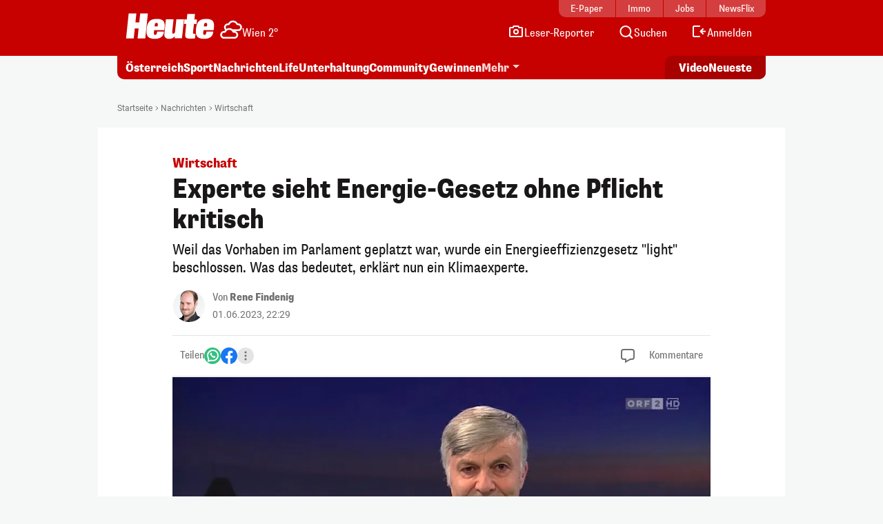

--- FILE ---
content_type: application/javascript
request_url: https://www.heute.at/build/js/story-20260128_1021_g073c248.min.js
body_size: 71174
content:
/*! jQuery v3.7.1 | (c) OpenJS Foundation and other contributors | jquery.org/license */
!function(e,t){"use strict";"object"==typeof module&&"object"==typeof module.exports?module.exports=e.document?t(e,!0):function(e){if(!e.document)throw new Error("jQuery requires a window with a document");return t(e)}:t(e)}("undefined"!=typeof window?window:this,function(ie,e){"use strict";var oe=[],r=Object.getPrototypeOf,ae=oe.slice,g=oe.flat?function(e){return oe.flat.call(e)}:function(e){return oe.concat.apply([],e)},s=oe.push,se=oe.indexOf,n={},i=n.toString,ue=n.hasOwnProperty,o=ue.toString,a=o.call(Object),le={},v=function(e){return"function"==typeof e&&"number"!=typeof e.nodeType&&"function"!=typeof e.item},y=function(e){return null!=e&&e===e.window},C=ie.document,u={type:!0,src:!0,nonce:!0,noModule:!0};function m(e,t,n){var r,i,o=(n=n||C).createElement("script");if(o.text=e,t)for(r in u)(i=t[r]||t.getAttribute&&t.getAttribute(r))&&o.setAttribute(r,i);n.head.appendChild(o).parentNode.removeChild(o)}function x(e){return null==e?e+"":"object"==typeof e||"function"==typeof e?n[i.call(e)]||"object":typeof e}var t="3.7.1",l=/HTML$/i,ce=function(e,t){return new ce.fn.init(e,t)};function c(e){var t=!!e&&"length"in e&&e.length,n=x(e);return!v(e)&&!y(e)&&("array"===n||0===t||"number"==typeof t&&0<t&&t-1 in e)}function fe(e,t){return e.nodeName&&e.nodeName.toLowerCase()===t.toLowerCase()}ce.fn=ce.prototype={jquery:t,constructor:ce,length:0,toArray:function(){return ae.call(this)},get:function(e){return null==e?ae.call(this):e<0?this[e+this.length]:this[e]},pushStack:function(e){var t=ce.merge(this.constructor(),e);return t.prevObject=this,t},each:function(e){return ce.each(this,e)},map:function(n){return this.pushStack(ce.map(this,function(e,t){return n.call(e,t,e)}))},slice:function(){return this.pushStack(ae.apply(this,arguments))},first:function(){return this.eq(0)},last:function(){return this.eq(-1)},even:function(){return this.pushStack(ce.grep(this,function(e,t){return(t+1)%2}))},odd:function(){return this.pushStack(ce.grep(this,function(e,t){return t%2}))},eq:function(e){var t=this.length,n=+e+(e<0?t:0);return this.pushStack(0<=n&&n<t?[this[n]]:[])},end:function(){return this.prevObject||this.constructor()},push:s,sort:oe.sort,splice:oe.splice},ce.extend=ce.fn.extend=function(){var e,t,n,r,i,o,a=arguments[0]||{},s=1,u=arguments.length,l=!1;for("boolean"==typeof a&&(l=a,a=arguments[s]||{},s++),"object"==typeof a||v(a)||(a={}),s===u&&(a=this,s--);s<u;s++)if(null!=(e=arguments[s]))for(t in e)r=e[t],"__proto__"!==t&&a!==r&&(l&&r&&(ce.isPlainObject(r)||(i=Array.isArray(r)))?(n=a[t],o=i&&!Array.isArray(n)?[]:i||ce.isPlainObject(n)?n:{},i=!1,a[t]=ce.extend(l,o,r)):void 0!==r&&(a[t]=r));return a},ce.extend({expando:"jQuery"+(t+Math.random()).replace(/\D/g,""),isReady:!0,error:function(e){throw new Error(e)},noop:function(){},isPlainObject:function(e){var t,n;return!(!e||"[object Object]"!==i.call(e))&&(!(t=r(e))||"function"==typeof(n=ue.call(t,"constructor")&&t.constructor)&&o.call(n)===a)},isEmptyObject:function(e){var t;for(t in e)return!1;return!0},globalEval:function(e,t,n){m(e,{nonce:t&&t.nonce},n)},each:function(e,t){var n,r=0;if(c(e)){for(n=e.length;r<n;r++)if(!1===t.call(e[r],r,e[r]))break}else for(r in e)if(!1===t.call(e[r],r,e[r]))break;return e},text:function(e){var t,n="",r=0,i=e.nodeType;if(!i)while(t=e[r++])n+=ce.text(t);return 1===i||11===i?e.textContent:9===i?e.documentElement.textContent:3===i||4===i?e.nodeValue:n},makeArray:function(e,t){var n=t||[];return null!=e&&(c(Object(e))?ce.merge(n,"string"==typeof e?[e]:e):s.call(n,e)),n},inArray:function(e,t,n){return null==t?-1:se.call(t,e,n)},isXMLDoc:function(e){var t=e&&e.namespaceURI,n=e&&(e.ownerDocument||e).documentElement;return!l.test(t||n&&n.nodeName||"HTML")},merge:function(e,t){for(var n=+t.length,r=0,i=e.length;r<n;r++)e[i++]=t[r];return e.length=i,e},grep:function(e,t,n){for(var r=[],i=0,o=e.length,a=!n;i<o;i++)!t(e[i],i)!==a&&r.push(e[i]);return r},map:function(e,t,n){var r,i,o=0,a=[];if(c(e))for(r=e.length;o<r;o++)null!=(i=t(e[o],o,n))&&a.push(i);else for(o in e)null!=(i=t(e[o],o,n))&&a.push(i);return g(a)},guid:1,support:le}),"function"==typeof Symbol&&(ce.fn[Symbol.iterator]=oe[Symbol.iterator]),ce.each("Boolean Number String Function Array Date RegExp Object Error Symbol".split(" "),function(e,t){n["[object "+t+"]"]=t.toLowerCase()});var pe=oe.pop,de=oe.sort,he=oe.splice,ge="[\\x20\\t\\r\\n\\f]",ve=new RegExp("^"+ge+"+|((?:^|[^\\\\])(?:\\\\.)*)"+ge+"+$","g");ce.contains=function(e,t){var n=t&&t.parentNode;return e===n||!(!n||1!==n.nodeType||!(e.contains?e.contains(n):e.compareDocumentPosition&&16&e.compareDocumentPosition(n)))};var f=/([\0-\x1f\x7f]|^-?\d)|^-$|[^\x80-\uFFFF\w-]/g;function p(e,t){return t?"\0"===e?"\ufffd":e.slice(0,-1)+"\\"+e.charCodeAt(e.length-1).toString(16)+" ":"\\"+e}ce.escapeSelector=function(e){return(e+"").replace(f,p)};var ye=C,me=s;!function(){var e,b,w,o,a,T,r,C,d,i,k=me,S=ce.expando,E=0,n=0,s=W(),c=W(),u=W(),h=W(),l=function(e,t){return e===t&&(a=!0),0},f="checked|selected|async|autofocus|autoplay|controls|defer|disabled|hidden|ismap|loop|multiple|open|readonly|required|scoped",t="(?:\\\\[\\da-fA-F]{1,6}"+ge+"?|\\\\[^\\r\\n\\f]|[\\w-]|[^\0-\\x7f])+",p="\\["+ge+"*("+t+")(?:"+ge+"*([*^$|!~]?=)"+ge+"*(?:'((?:\\\\.|[^\\\\'])*)'|\"((?:\\\\.|[^\\\\\"])*)\"|("+t+"))|)"+ge+"*\\]",g=":("+t+")(?:\\((('((?:\\\\.|[^\\\\'])*)'|\"((?:\\\\.|[^\\\\\"])*)\")|((?:\\\\.|[^\\\\()[\\]]|"+p+")*)|.*)\\)|)",v=new RegExp(ge+"+","g"),y=new RegExp("^"+ge+"*,"+ge+"*"),m=new RegExp("^"+ge+"*([>+~]|"+ge+")"+ge+"*"),x=new RegExp(ge+"|>"),j=new RegExp(g),A=new RegExp("^"+t+"$"),D={ID:new RegExp("^#("+t+")"),CLASS:new RegExp("^\\.("+t+")"),TAG:new RegExp("^("+t+"|[*])"),ATTR:new RegExp("^"+p),PSEUDO:new RegExp("^"+g),CHILD:new RegExp("^:(only|first|last|nth|nth-last)-(child|of-type)(?:\\("+ge+"*(even|odd|(([+-]|)(\\d*)n|)"+ge+"*(?:([+-]|)"+ge+"*(\\d+)|))"+ge+"*\\)|)","i"),bool:new RegExp("^(?:"+f+")$","i"),needsContext:new RegExp("^"+ge+"*[>+~]|:(even|odd|eq|gt|lt|nth|first|last)(?:\\("+ge+"*((?:-\\d)?\\d*)"+ge+"*\\)|)(?=[^-]|$)","i")},N=/^(?:input|select|textarea|button)$/i,q=/^h\d$/i,L=/^(?:#([\w-]+)|(\w+)|\.([\w-]+))$/,H=/[+~]/,O=new RegExp("\\\\[\\da-fA-F]{1,6}"+ge+"?|\\\\([^\\r\\n\\f])","g"),P=function(e,t){var n="0x"+e.slice(1)-65536;return t||(n<0?String.fromCharCode(n+65536):String.fromCharCode(n>>10|55296,1023&n|56320))},M=function(){V()},R=J(function(e){return!0===e.disabled&&fe(e,"fieldset")},{dir:"parentNode",next:"legend"});try{k.apply(oe=ae.call(ye.childNodes),ye.childNodes),oe[ye.childNodes.length].nodeType}catch(e){k={apply:function(e,t){me.apply(e,ae.call(t))},call:function(e){me.apply(e,ae.call(arguments,1))}}}function I(t,e,n,r){var i,o,a,s,u,l,c,f=e&&e.ownerDocument,p=e?e.nodeType:9;if(n=n||[],"string"!=typeof t||!t||1!==p&&9!==p&&11!==p)return n;if(!r&&(V(e),e=e||T,C)){if(11!==p&&(u=L.exec(t)))if(i=u[1]){if(9===p){if(!(a=e.getElementById(i)))return n;if(a.id===i)return k.call(n,a),n}else if(f&&(a=f.getElementById(i))&&I.contains(e,a)&&a.id===i)return k.call(n,a),n}else{if(u[2])return k.apply(n,e.getElementsByTagName(t)),n;if((i=u[3])&&e.getElementsByClassName)return k.apply(n,e.getElementsByClassName(i)),n}if(!(h[t+" "]||d&&d.test(t))){if(c=t,f=e,1===p&&(x.test(t)||m.test(t))){(f=H.test(t)&&U(e.parentNode)||e)==e&&le.scope||((s=e.getAttribute("id"))?s=ce.escapeSelector(s):e.setAttribute("id",s=S)),o=(l=Y(t)).length;while(o--)l[o]=(s?"#"+s:":scope")+" "+Q(l[o]);c=l.join(",")}try{return k.apply(n,f.querySelectorAll(c)),n}catch(e){h(t,!0)}finally{s===S&&e.removeAttribute("id")}}}return re(t.replace(ve,"$1"),e,n,r)}function W(){var r=[];return function e(t,n){return r.push(t+" ")>b.cacheLength&&delete e[r.shift()],e[t+" "]=n}}function F(e){return e[S]=!0,e}function $(e){var t=T.createElement("fieldset");try{return!!e(t)}catch(e){return!1}finally{t.parentNode&&t.parentNode.removeChild(t),t=null}}function B(t){return function(e){return fe(e,"input")&&e.type===t}}function _(t){return function(e){return(fe(e,"input")||fe(e,"button"))&&e.type===t}}function z(t){return function(e){return"form"in e?e.parentNode&&!1===e.disabled?"label"in e?"label"in e.parentNode?e.parentNode.disabled===t:e.disabled===t:e.isDisabled===t||e.isDisabled!==!t&&R(e)===t:e.disabled===t:"label"in e&&e.disabled===t}}function X(a){return F(function(o){return o=+o,F(function(e,t){var n,r=a([],e.length,o),i=r.length;while(i--)e[n=r[i]]&&(e[n]=!(t[n]=e[n]))})})}function U(e){return e&&"undefined"!=typeof e.getElementsByTagName&&e}function V(e){var t,n=e?e.ownerDocument||e:ye;return n!=T&&9===n.nodeType&&n.documentElement&&(r=(T=n).documentElement,C=!ce.isXMLDoc(T),i=r.matches||r.webkitMatchesSelector||r.msMatchesSelector,r.msMatchesSelector&&ye!=T&&(t=T.defaultView)&&t.top!==t&&t.addEventListener("unload",M),le.getById=$(function(e){return r.appendChild(e).id=ce.expando,!T.getElementsByName||!T.getElementsByName(ce.expando).length}),le.disconnectedMatch=$(function(e){return i.call(e,"*")}),le.scope=$(function(){return T.querySelectorAll(":scope")}),le.cssHas=$(function(){try{return T.querySelector(":has(*,:jqfake)"),!1}catch(e){return!0}}),le.getById?(b.filter.ID=function(e){var t=e.replace(O,P);return function(e){return e.getAttribute("id")===t}},b.find.ID=function(e,t){if("undefined"!=typeof t.getElementById&&C){var n=t.getElementById(e);return n?[n]:[]}}):(b.filter.ID=function(e){var n=e.replace(O,P);return function(e){var t="undefined"!=typeof e.getAttributeNode&&e.getAttributeNode("id");return t&&t.value===n}},b.find.ID=function(e,t){if("undefined"!=typeof t.getElementById&&C){var n,r,i,o=t.getElementById(e);if(o){if((n=o.getAttributeNode("id"))&&n.value===e)return[o];i=t.getElementsByName(e),r=0;while(o=i[r++])if((n=o.getAttributeNode("id"))&&n.value===e)return[o]}return[]}}),b.find.TAG=function(e,t){return"undefined"!=typeof t.getElementsByTagName?t.getElementsByTagName(e):t.querySelectorAll(e)},b.find.CLASS=function(e,t){if("undefined"!=typeof t.getElementsByClassName&&C)return t.getElementsByClassName(e)},d=[],$(function(e){var t;r.appendChild(e).innerHTML="<a id='"+S+"' href='' disabled='disabled'></a><select id='"+S+"-\r\\' disabled='disabled'><option selected=''></option></select>",e.querySelectorAll("[selected]").length||d.push("\\["+ge+"*(?:value|"+f+")"),e.querySelectorAll("[id~="+S+"-]").length||d.push("~="),e.querySelectorAll("a#"+S+"+*").length||d.push(".#.+[+~]"),e.querySelectorAll(":checked").length||d.push(":checked"),(t=T.createElement("input")).setAttribute("type","hidden"),e.appendChild(t).setAttribute("name","D"),r.appendChild(e).disabled=!0,2!==e.querySelectorAll(":disabled").length&&d.push(":enabled",":disabled"),(t=T.createElement("input")).setAttribute("name",""),e.appendChild(t),e.querySelectorAll("[name='']").length||d.push("\\["+ge+"*name"+ge+"*="+ge+"*(?:''|\"\")")}),le.cssHas||d.push(":has"),d=d.length&&new RegExp(d.join("|")),l=function(e,t){if(e===t)return a=!0,0;var n=!e.compareDocumentPosition-!t.compareDocumentPosition;return n||(1&(n=(e.ownerDocument||e)==(t.ownerDocument||t)?e.compareDocumentPosition(t):1)||!le.sortDetached&&t.compareDocumentPosition(e)===n?e===T||e.ownerDocument==ye&&I.contains(ye,e)?-1:t===T||t.ownerDocument==ye&&I.contains(ye,t)?1:o?se.call(o,e)-se.call(o,t):0:4&n?-1:1)}),T}for(e in I.matches=function(e,t){return I(e,null,null,t)},I.matchesSelector=function(e,t){if(V(e),C&&!h[t+" "]&&(!d||!d.test(t)))try{var n=i.call(e,t);if(n||le.disconnectedMatch||e.document&&11!==e.document.nodeType)return n}catch(e){h(t,!0)}return 0<I(t,T,null,[e]).length},I.contains=function(e,t){return(e.ownerDocument||e)!=T&&V(e),ce.contains(e,t)},I.attr=function(e,t){(e.ownerDocument||e)!=T&&V(e);var n=b.attrHandle[t.toLowerCase()],r=n&&ue.call(b.attrHandle,t.toLowerCase())?n(e,t,!C):void 0;return void 0!==r?r:e.getAttribute(t)},I.error=function(e){throw new Error("Syntax error, unrecognized expression: "+e)},ce.uniqueSort=function(e){var t,n=[],r=0,i=0;if(a=!le.sortStable,o=!le.sortStable&&ae.call(e,0),de.call(e,l),a){while(t=e[i++])t===e[i]&&(r=n.push(i));while(r--)he.call(e,n[r],1)}return o=null,e},ce.fn.uniqueSort=function(){return this.pushStack(ce.uniqueSort(ae.apply(this)))},(b=ce.expr={cacheLength:50,createPseudo:F,match:D,attrHandle:{},find:{},relative:{">":{dir:"parentNode",first:!0}," ":{dir:"parentNode"},"+":{dir:"previousSibling",first:!0},"~":{dir:"previousSibling"}},preFilter:{ATTR:function(e){return e[1]=e[1].replace(O,P),e[3]=(e[3]||e[4]||e[5]||"").replace(O,P),"~="===e[2]&&(e[3]=" "+e[3]+" "),e.slice(0,4)},CHILD:function(e){return e[1]=e[1].toLowerCase(),"nth"===e[1].slice(0,3)?(e[3]||I.error(e[0]),e[4]=+(e[4]?e[5]+(e[6]||1):2*("even"===e[3]||"odd"===e[3])),e[5]=+(e[7]+e[8]||"odd"===e[3])):e[3]&&I.error(e[0]),e},PSEUDO:function(e){var t,n=!e[6]&&e[2];return D.CHILD.test(e[0])?null:(e[3]?e[2]=e[4]||e[5]||"":n&&j.test(n)&&(t=Y(n,!0))&&(t=n.indexOf(")",n.length-t)-n.length)&&(e[0]=e[0].slice(0,t),e[2]=n.slice(0,t)),e.slice(0,3))}},filter:{TAG:function(e){var t=e.replace(O,P).toLowerCase();return"*"===e?function(){return!0}:function(e){return fe(e,t)}},CLASS:function(e){var t=s[e+" "];return t||(t=new RegExp("(^|"+ge+")"+e+"("+ge+"|$)"))&&s(e,function(e){return t.test("string"==typeof e.className&&e.className||"undefined"!=typeof e.getAttribute&&e.getAttribute("class")||"")})},ATTR:function(n,r,i){return function(e){var t=I.attr(e,n);return null==t?"!="===r:!r||(t+="","="===r?t===i:"!="===r?t!==i:"^="===r?i&&0===t.indexOf(i):"*="===r?i&&-1<t.indexOf(i):"$="===r?i&&t.slice(-i.length)===i:"~="===r?-1<(" "+t.replace(v," ")+" ").indexOf(i):"|="===r&&(t===i||t.slice(0,i.length+1)===i+"-"))}},CHILD:function(d,e,t,h,g){var v="nth"!==d.slice(0,3),y="last"!==d.slice(-4),m="of-type"===e;return 1===h&&0===g?function(e){return!!e.parentNode}:function(e,t,n){var r,i,o,a,s,u=v!==y?"nextSibling":"previousSibling",l=e.parentNode,c=m&&e.nodeName.toLowerCase(),f=!n&&!m,p=!1;if(l){if(v){while(u){o=e;while(o=o[u])if(m?fe(o,c):1===o.nodeType)return!1;s=u="only"===d&&!s&&"nextSibling"}return!0}if(s=[y?l.firstChild:l.lastChild],y&&f){p=(a=(r=(i=l[S]||(l[S]={}))[d]||[])[0]===E&&r[1])&&r[2],o=a&&l.childNodes[a];while(o=++a&&o&&o[u]||(p=a=0)||s.pop())if(1===o.nodeType&&++p&&o===e){i[d]=[E,a,p];break}}else if(f&&(p=a=(r=(i=e[S]||(e[S]={}))[d]||[])[0]===E&&r[1]),!1===p)while(o=++a&&o&&o[u]||(p=a=0)||s.pop())if((m?fe(o,c):1===o.nodeType)&&++p&&(f&&((i=o[S]||(o[S]={}))[d]=[E,p]),o===e))break;return(p-=g)===h||p%h==0&&0<=p/h}}},PSEUDO:function(e,o){var t,a=b.pseudos[e]||b.setFilters[e.toLowerCase()]||I.error("unsupported pseudo: "+e);return a[S]?a(o):1<a.length?(t=[e,e,"",o],b.setFilters.hasOwnProperty(e.toLowerCase())?F(function(e,t){var n,r=a(e,o),i=r.length;while(i--)e[n=se.call(e,r[i])]=!(t[n]=r[i])}):function(e){return a(e,0,t)}):a}},pseudos:{not:F(function(e){var r=[],i=[],s=ne(e.replace(ve,"$1"));return s[S]?F(function(e,t,n,r){var i,o=s(e,null,r,[]),a=e.length;while(a--)(i=o[a])&&(e[a]=!(t[a]=i))}):function(e,t,n){return r[0]=e,s(r,null,n,i),r[0]=null,!i.pop()}}),has:F(function(t){return function(e){return 0<I(t,e).length}}),contains:F(function(t){return t=t.replace(O,P),function(e){return-1<(e.textContent||ce.text(e)).indexOf(t)}}),lang:F(function(n){return A.test(n||"")||I.error("unsupported lang: "+n),n=n.replace(O,P).toLowerCase(),function(e){var t;do{if(t=C?e.lang:e.getAttribute("xml:lang")||e.getAttribute("lang"))return(t=t.toLowerCase())===n||0===t.indexOf(n+"-")}while((e=e.parentNode)&&1===e.nodeType);return!1}}),target:function(e){var t=ie.location&&ie.location.hash;return t&&t.slice(1)===e.id},root:function(e){return e===r},focus:function(e){return e===function(){try{return T.activeElement}catch(e){}}()&&T.hasFocus()&&!!(e.type||e.href||~e.tabIndex)},enabled:z(!1),disabled:z(!0),checked:function(e){return fe(e,"input")&&!!e.checked||fe(e,"option")&&!!e.selected},selected:function(e){return e.parentNode&&e.parentNode.selectedIndex,!0===e.selected},empty:function(e){for(e=e.firstChild;e;e=e.nextSibling)if(e.nodeType<6)return!1;return!0},parent:function(e){return!b.pseudos.empty(e)},header:function(e){return q.test(e.nodeName)},input:function(e){return N.test(e.nodeName)},button:function(e){return fe(e,"input")&&"button"===e.type||fe(e,"button")},text:function(e){var t;return fe(e,"input")&&"text"===e.type&&(null==(t=e.getAttribute("type"))||"text"===t.toLowerCase())},first:X(function(){return[0]}),last:X(function(e,t){return[t-1]}),eq:X(function(e,t,n){return[n<0?n+t:n]}),even:X(function(e,t){for(var n=0;n<t;n+=2)e.push(n);return e}),odd:X(function(e,t){for(var n=1;n<t;n+=2)e.push(n);return e}),lt:X(function(e,t,n){var r;for(r=n<0?n+t:t<n?t:n;0<=--r;)e.push(r);return e}),gt:X(function(e,t,n){for(var r=n<0?n+t:n;++r<t;)e.push(r);return e})}}).pseudos.nth=b.pseudos.eq,{radio:!0,checkbox:!0,file:!0,password:!0,image:!0})b.pseudos[e]=B(e);for(e in{submit:!0,reset:!0})b.pseudos[e]=_(e);function G(){}function Y(e,t){var n,r,i,o,a,s,u,l=c[e+" "];if(l)return t?0:l.slice(0);a=e,s=[],u=b.preFilter;while(a){for(o in n&&!(r=y.exec(a))||(r&&(a=a.slice(r[0].length)||a),s.push(i=[])),n=!1,(r=m.exec(a))&&(n=r.shift(),i.push({value:n,type:r[0].replace(ve," ")}),a=a.slice(n.length)),b.filter)!(r=D[o].exec(a))||u[o]&&!(r=u[o](r))||(n=r.shift(),i.push({value:n,type:o,matches:r}),a=a.slice(n.length));if(!n)break}return t?a.length:a?I.error(e):c(e,s).slice(0)}function Q(e){for(var t=0,n=e.length,r="";t<n;t++)r+=e[t].value;return r}function J(a,e,t){var s=e.dir,u=e.next,l=u||s,c=t&&"parentNode"===l,f=n++;return e.first?function(e,t,n){while(e=e[s])if(1===e.nodeType||c)return a(e,t,n);return!1}:function(e,t,n){var r,i,o=[E,f];if(n){while(e=e[s])if((1===e.nodeType||c)&&a(e,t,n))return!0}else while(e=e[s])if(1===e.nodeType||c)if(i=e[S]||(e[S]={}),u&&fe(e,u))e=e[s]||e;else{if((r=i[l])&&r[0]===E&&r[1]===f)return o[2]=r[2];if((i[l]=o)[2]=a(e,t,n))return!0}return!1}}function K(i){return 1<i.length?function(e,t,n){var r=i.length;while(r--)if(!i[r](e,t,n))return!1;return!0}:i[0]}function Z(e,t,n,r,i){for(var o,a=[],s=0,u=e.length,l=null!=t;s<u;s++)(o=e[s])&&(n&&!n(o,r,i)||(a.push(o),l&&t.push(s)));return a}function ee(d,h,g,v,y,e){return v&&!v[S]&&(v=ee(v)),y&&!y[S]&&(y=ee(y,e)),F(function(e,t,n,r){var i,o,a,s,u=[],l=[],c=t.length,f=e||function(e,t,n){for(var r=0,i=t.length;r<i;r++)I(e,t[r],n);return n}(h||"*",n.nodeType?[n]:n,[]),p=!d||!e&&h?f:Z(f,u,d,n,r);if(g?g(p,s=y||(e?d:c||v)?[]:t,n,r):s=p,v){i=Z(s,l),v(i,[],n,r),o=i.length;while(o--)(a=i[o])&&(s[l[o]]=!(p[l[o]]=a))}if(e){if(y||d){if(y){i=[],o=s.length;while(o--)(a=s[o])&&i.push(p[o]=a);y(null,s=[],i,r)}o=s.length;while(o--)(a=s[o])&&-1<(i=y?se.call(e,a):u[o])&&(e[i]=!(t[i]=a))}}else s=Z(s===t?s.splice(c,s.length):s),y?y(null,t,s,r):k.apply(t,s)})}function te(e){for(var i,t,n,r=e.length,o=b.relative[e[0].type],a=o||b.relative[" "],s=o?1:0,u=J(function(e){return e===i},a,!0),l=J(function(e){return-1<se.call(i,e)},a,!0),c=[function(e,t,n){var r=!o&&(n||t!=w)||((i=t).nodeType?u(e,t,n):l(e,t,n));return i=null,r}];s<r;s++)if(t=b.relative[e[s].type])c=[J(K(c),t)];else{if((t=b.filter[e[s].type].apply(null,e[s].matches))[S]){for(n=++s;n<r;n++)if(b.relative[e[n].type])break;return ee(1<s&&K(c),1<s&&Q(e.slice(0,s-1).concat({value:" "===e[s-2].type?"*":""})).replace(ve,"$1"),t,s<n&&te(e.slice(s,n)),n<r&&te(e=e.slice(n)),n<r&&Q(e))}c.push(t)}return K(c)}function ne(e,t){var n,v,y,m,x,r,i=[],o=[],a=u[e+" "];if(!a){t||(t=Y(e)),n=t.length;while(n--)(a=te(t[n]))[S]?i.push(a):o.push(a);(a=u(e,(v=o,m=0<(y=i).length,x=0<v.length,r=function(e,t,n,r,i){var o,a,s,u=0,l="0",c=e&&[],f=[],p=w,d=e||x&&b.find.TAG("*",i),h=E+=null==p?1:Math.random()||.1,g=d.length;for(i&&(w=t==T||t||i);l!==g&&null!=(o=d[l]);l++){if(x&&o){a=0,t||o.ownerDocument==T||(V(o),n=!C);while(s=v[a++])if(s(o,t||T,n)){k.call(r,o);break}i&&(E=h)}m&&((o=!s&&o)&&u--,e&&c.push(o))}if(u+=l,m&&l!==u){a=0;while(s=y[a++])s(c,f,t,n);if(e){if(0<u)while(l--)c[l]||f[l]||(f[l]=pe.call(r));f=Z(f)}k.apply(r,f),i&&!e&&0<f.length&&1<u+y.length&&ce.uniqueSort(r)}return i&&(E=h,w=p),c},m?F(r):r))).selector=e}return a}function re(e,t,n,r){var i,o,a,s,u,l="function"==typeof e&&e,c=!r&&Y(e=l.selector||e);if(n=n||[],1===c.length){if(2<(o=c[0]=c[0].slice(0)).length&&"ID"===(a=o[0]).type&&9===t.nodeType&&C&&b.relative[o[1].type]){if(!(t=(b.find.ID(a.matches[0].replace(O,P),t)||[])[0]))return n;l&&(t=t.parentNode),e=e.slice(o.shift().value.length)}i=D.needsContext.test(e)?0:o.length;while(i--){if(a=o[i],b.relative[s=a.type])break;if((u=b.find[s])&&(r=u(a.matches[0].replace(O,P),H.test(o[0].type)&&U(t.parentNode)||t))){if(o.splice(i,1),!(e=r.length&&Q(o)))return k.apply(n,r),n;break}}}return(l||ne(e,c))(r,t,!C,n,!t||H.test(e)&&U(t.parentNode)||t),n}G.prototype=b.filters=b.pseudos,b.setFilters=new G,le.sortStable=S.split("").sort(l).join("")===S,V(),le.sortDetached=$(function(e){return 1&e.compareDocumentPosition(T.createElement("fieldset"))}),ce.find=I,ce.expr[":"]=ce.expr.pseudos,ce.unique=ce.uniqueSort,I.compile=ne,I.select=re,I.setDocument=V,I.tokenize=Y,I.escape=ce.escapeSelector,I.getText=ce.text,I.isXML=ce.isXMLDoc,I.selectors=ce.expr,I.support=ce.support,I.uniqueSort=ce.uniqueSort}();var d=function(e,t,n){var r=[],i=void 0!==n;while((e=e[t])&&9!==e.nodeType)if(1===e.nodeType){if(i&&ce(e).is(n))break;r.push(e)}return r},h=function(e,t){for(var n=[];e;e=e.nextSibling)1===e.nodeType&&e!==t&&n.push(e);return n},b=ce.expr.match.needsContext,w=/^<([a-z][^\/\0>:\x20\t\r\n\f]*)[\x20\t\r\n\f]*\/?>(?:<\/\1>|)$/i;function T(e,n,r){return v(n)?ce.grep(e,function(e,t){return!!n.call(e,t,e)!==r}):n.nodeType?ce.grep(e,function(e){return e===n!==r}):"string"!=typeof n?ce.grep(e,function(e){return-1<se.call(n,e)!==r}):ce.filter(n,e,r)}ce.filter=function(e,t,n){var r=t[0];return n&&(e=":not("+e+")"),1===t.length&&1===r.nodeType?ce.find.matchesSelector(r,e)?[r]:[]:ce.find.matches(e,ce.grep(t,function(e){return 1===e.nodeType}))},ce.fn.extend({find:function(e){var t,n,r=this.length,i=this;if("string"!=typeof e)return this.pushStack(ce(e).filter(function(){for(t=0;t<r;t++)if(ce.contains(i[t],this))return!0}));for(n=this.pushStack([]),t=0;t<r;t++)ce.find(e,i[t],n);return 1<r?ce.uniqueSort(n):n},filter:function(e){return this.pushStack(T(this,e||[],!1))},not:function(e){return this.pushStack(T(this,e||[],!0))},is:function(e){return!!T(this,"string"==typeof e&&b.test(e)?ce(e):e||[],!1).length}});var k,S=/^(?:\s*(<[\w\W]+>)[^>]*|#([\w-]+))$/;(ce.fn.init=function(e,t,n){var r,i;if(!e)return this;if(n=n||k,"string"==typeof e){if(!(r="<"===e[0]&&">"===e[e.length-1]&&3<=e.length?[null,e,null]:S.exec(e))||!r[1]&&t)return!t||t.jquery?(t||n).find(e):this.constructor(t).find(e);if(r[1]){if(t=t instanceof ce?t[0]:t,ce.merge(this,ce.parseHTML(r[1],t&&t.nodeType?t.ownerDocument||t:C,!0)),w.test(r[1])&&ce.isPlainObject(t))for(r in t)v(this[r])?this[r](t[r]):this.attr(r,t[r]);return this}return(i=C.getElementById(r[2]))&&(this[0]=i,this.length=1),this}return e.nodeType?(this[0]=e,this.length=1,this):v(e)?void 0!==n.ready?n.ready(e):e(ce):ce.makeArray(e,this)}).prototype=ce.fn,k=ce(C);var E=/^(?:parents|prev(?:Until|All))/,j={children:!0,contents:!0,next:!0,prev:!0};function A(e,t){while((e=e[t])&&1!==e.nodeType);return e}ce.fn.extend({has:function(e){var t=ce(e,this),n=t.length;return this.filter(function(){for(var e=0;e<n;e++)if(ce.contains(this,t[e]))return!0})},closest:function(e,t){var n,r=0,i=this.length,o=[],a="string"!=typeof e&&ce(e);if(!b.test(e))for(;r<i;r++)for(n=this[r];n&&n!==t;n=n.parentNode)if(n.nodeType<11&&(a?-1<a.index(n):1===n.nodeType&&ce.find.matchesSelector(n,e))){o.push(n);break}return this.pushStack(1<o.length?ce.uniqueSort(o):o)},index:function(e){return e?"string"==typeof e?se.call(ce(e),this[0]):se.call(this,e.jquery?e[0]:e):this[0]&&this[0].parentNode?this.first().prevAll().length:-1},add:function(e,t){return this.pushStack(ce.uniqueSort(ce.merge(this.get(),ce(e,t))))},addBack:function(e){return this.add(null==e?this.prevObject:this.prevObject.filter(e))}}),ce.each({parent:function(e){var t=e.parentNode;return t&&11!==t.nodeType?t:null},parents:function(e){return d(e,"parentNode")},parentsUntil:function(e,t,n){return d(e,"parentNode",n)},next:function(e){return A(e,"nextSibling")},prev:function(e){return A(e,"previousSibling")},nextAll:function(e){return d(e,"nextSibling")},prevAll:function(e){return d(e,"previousSibling")},nextUntil:function(e,t,n){return d(e,"nextSibling",n)},prevUntil:function(e,t,n){return d(e,"previousSibling",n)},siblings:function(e){return h((e.parentNode||{}).firstChild,e)},children:function(e){return h(e.firstChild)},contents:function(e){return null!=e.contentDocument&&r(e.contentDocument)?e.contentDocument:(fe(e,"template")&&(e=e.content||e),ce.merge([],e.childNodes))}},function(r,i){ce.fn[r]=function(e,t){var n=ce.map(this,i,e);return"Until"!==r.slice(-5)&&(t=e),t&&"string"==typeof t&&(n=ce.filter(t,n)),1<this.length&&(j[r]||ce.uniqueSort(n),E.test(r)&&n.reverse()),this.pushStack(n)}});var D=/[^\x20\t\r\n\f]+/g;function N(e){return e}function q(e){throw e}function L(e,t,n,r){var i;try{e&&v(i=e.promise)?i.call(e).done(t).fail(n):e&&v(i=e.then)?i.call(e,t,n):t.apply(void 0,[e].slice(r))}catch(e){n.apply(void 0,[e])}}ce.Callbacks=function(r){var e,n;r="string"==typeof r?(e=r,n={},ce.each(e.match(D)||[],function(e,t){n[t]=!0}),n):ce.extend({},r);var i,t,o,a,s=[],u=[],l=-1,c=function(){for(a=a||r.once,o=i=!0;u.length;l=-1){t=u.shift();while(++l<s.length)!1===s[l].apply(t[0],t[1])&&r.stopOnFalse&&(l=s.length,t=!1)}r.memory||(t=!1),i=!1,a&&(s=t?[]:"")},f={add:function(){return s&&(t&&!i&&(l=s.length-1,u.push(t)),function n(e){ce.each(e,function(e,t){v(t)?r.unique&&f.has(t)||s.push(t):t&&t.length&&"string"!==x(t)&&n(t)})}(arguments),t&&!i&&c()),this},remove:function(){return ce.each(arguments,function(e,t){var n;while(-1<(n=ce.inArray(t,s,n)))s.splice(n,1),n<=l&&l--}),this},has:function(e){return e?-1<ce.inArray(e,s):0<s.length},empty:function(){return s&&(s=[]),this},disable:function(){return a=u=[],s=t="",this},disabled:function(){return!s},lock:function(){return a=u=[],t||i||(s=t=""),this},locked:function(){return!!a},fireWith:function(e,t){return a||(t=[e,(t=t||[]).slice?t.slice():t],u.push(t),i||c()),this},fire:function(){return f.fireWith(this,arguments),this},fired:function(){return!!o}};return f},ce.extend({Deferred:function(e){var o=[["notify","progress",ce.Callbacks("memory"),ce.Callbacks("memory"),2],["resolve","done",ce.Callbacks("once memory"),ce.Callbacks("once memory"),0,"resolved"],["reject","fail",ce.Callbacks("once memory"),ce.Callbacks("once memory"),1,"rejected"]],i="pending",a={state:function(){return i},always:function(){return s.done(arguments).fail(arguments),this},"catch":function(e){return a.then(null,e)},pipe:function(){var i=arguments;return ce.Deferred(function(r){ce.each(o,function(e,t){var n=v(i[t[4]])&&i[t[4]];s[t[1]](function(){var e=n&&n.apply(this,arguments);e&&v(e.promise)?e.promise().progress(r.notify).done(r.resolve).fail(r.reject):r[t[0]+"With"](this,n?[e]:arguments)})}),i=null}).promise()},then:function(t,n,r){var u=0;function l(i,o,a,s){return function(){var n=this,r=arguments,e=function(){var e,t;if(!(i<u)){if((e=a.apply(n,r))===o.promise())throw new TypeError("Thenable self-resolution");t=e&&("object"==typeof e||"function"==typeof e)&&e.then,v(t)?s?t.call(e,l(u,o,N,s),l(u,o,q,s)):(u++,t.call(e,l(u,o,N,s),l(u,o,q,s),l(u,o,N,o.notifyWith))):(a!==N&&(n=void 0,r=[e]),(s||o.resolveWith)(n,r))}},t=s?e:function(){try{e()}catch(e){ce.Deferred.exceptionHook&&ce.Deferred.exceptionHook(e,t.error),u<=i+1&&(a!==q&&(n=void 0,r=[e]),o.rejectWith(n,r))}};i?t():(ce.Deferred.getErrorHook?t.error=ce.Deferred.getErrorHook():ce.Deferred.getStackHook&&(t.error=ce.Deferred.getStackHook()),ie.setTimeout(t))}}return ce.Deferred(function(e){o[0][3].add(l(0,e,v(r)?r:N,e.notifyWith)),o[1][3].add(l(0,e,v(t)?t:N)),o[2][3].add(l(0,e,v(n)?n:q))}).promise()},promise:function(e){return null!=e?ce.extend(e,a):a}},s={};return ce.each(o,function(e,t){var n=t[2],r=t[5];a[t[1]]=n.add,r&&n.add(function(){i=r},o[3-e][2].disable,o[3-e][3].disable,o[0][2].lock,o[0][3].lock),n.add(t[3].fire),s[t[0]]=function(){return s[t[0]+"With"](this===s?void 0:this,arguments),this},s[t[0]+"With"]=n.fireWith}),a.promise(s),e&&e.call(s,s),s},when:function(e){var n=arguments.length,t=n,r=Array(t),i=ae.call(arguments),o=ce.Deferred(),a=function(t){return function(e){r[t]=this,i[t]=1<arguments.length?ae.call(arguments):e,--n||o.resolveWith(r,i)}};if(n<=1&&(L(e,o.done(a(t)).resolve,o.reject,!n),"pending"===o.state()||v(i[t]&&i[t].then)))return o.then();while(t--)L(i[t],a(t),o.reject);return o.promise()}});var H=/^(Eval|Internal|Range|Reference|Syntax|Type|URI)Error$/;ce.Deferred.exceptionHook=function(e,t){ie.console&&ie.console.warn&&e&&H.test(e.name)&&ie.console.warn("jQuery.Deferred exception: "+e.message,e.stack,t)},ce.readyException=function(e){ie.setTimeout(function(){throw e})};var O=ce.Deferred();function P(){C.removeEventListener("DOMContentLoaded",P),ie.removeEventListener("load",P),ce.ready()}ce.fn.ready=function(e){return O.then(e)["catch"](function(e){ce.readyException(e)}),this},ce.extend({isReady:!1,readyWait:1,ready:function(e){(!0===e?--ce.readyWait:ce.isReady)||(ce.isReady=!0)!==e&&0<--ce.readyWait||O.resolveWith(C,[ce])}}),ce.ready.then=O.then,"complete"===C.readyState||"loading"!==C.readyState&&!C.documentElement.doScroll?ie.setTimeout(ce.ready):(C.addEventListener("DOMContentLoaded",P),ie.addEventListener("load",P));var M=function(e,t,n,r,i,o,a){var s=0,u=e.length,l=null==n;if("object"===x(n))for(s in i=!0,n)M(e,t,s,n[s],!0,o,a);else if(void 0!==r&&(i=!0,v(r)||(a=!0),l&&(a?(t.call(e,r),t=null):(l=t,t=function(e,t,n){return l.call(ce(e),n)})),t))for(;s<u;s++)t(e[s],n,a?r:r.call(e[s],s,t(e[s],n)));return i?e:l?t.call(e):u?t(e[0],n):o},R=/^-ms-/,I=/-([a-z])/g;function W(e,t){return t.toUpperCase()}function F(e){return e.replace(R,"ms-").replace(I,W)}var $=function(e){return 1===e.nodeType||9===e.nodeType||!+e.nodeType};function B(){this.expando=ce.expando+B.uid++}B.uid=1,B.prototype={cache:function(e){var t=e[this.expando];return t||(t={},$(e)&&(e.nodeType?e[this.expando]=t:Object.defineProperty(e,this.expando,{value:t,configurable:!0}))),t},set:function(e,t,n){var r,i=this.cache(e);if("string"==typeof t)i[F(t)]=n;else for(r in t)i[F(r)]=t[r];return i},get:function(e,t){return void 0===t?this.cache(e):e[this.expando]&&e[this.expando][F(t)]},access:function(e,t,n){return void 0===t||t&&"string"==typeof t&&void 0===n?this.get(e,t):(this.set(e,t,n),void 0!==n?n:t)},remove:function(e,t){var n,r=e[this.expando];if(void 0!==r){if(void 0!==t){n=(t=Array.isArray(t)?t.map(F):(t=F(t))in r?[t]:t.match(D)||[]).length;while(n--)delete r[t[n]]}(void 0===t||ce.isEmptyObject(r))&&(e.nodeType?e[this.expando]=void 0:delete e[this.expando])}},hasData:function(e){var t=e[this.expando];return void 0!==t&&!ce.isEmptyObject(t)}};var _=new B,z=new B,X=/^(?:\{[\w\W]*\}|\[[\w\W]*\])$/,U=/[A-Z]/g;function V(e,t,n){var r,i;if(void 0===n&&1===e.nodeType)if(r="data-"+t.replace(U,"-$&").toLowerCase(),"string"==typeof(n=e.getAttribute(r))){try{n="true"===(i=n)||"false"!==i&&("null"===i?null:i===+i+""?+i:X.test(i)?JSON.parse(i):i)}catch(e){}z.set(e,t,n)}else n=void 0;return n}ce.extend({hasData:function(e){return z.hasData(e)||_.hasData(e)},data:function(e,t,n){return z.access(e,t,n)},removeData:function(e,t){z.remove(e,t)},_data:function(e,t,n){return _.access(e,t,n)},_removeData:function(e,t){_.remove(e,t)}}),ce.fn.extend({data:function(n,e){var t,r,i,o=this[0],a=o&&o.attributes;if(void 0===n){if(this.length&&(i=z.get(o),1===o.nodeType&&!_.get(o,"hasDataAttrs"))){t=a.length;while(t--)a[t]&&0===(r=a[t].name).indexOf("data-")&&(r=F(r.slice(5)),V(o,r,i[r]));_.set(o,"hasDataAttrs",!0)}return i}return"object"==typeof n?this.each(function(){z.set(this,n)}):M(this,function(e){var t;if(o&&void 0===e)return void 0!==(t=z.get(o,n))?t:void 0!==(t=V(o,n))?t:void 0;this.each(function(){z.set(this,n,e)})},null,e,1<arguments.length,null,!0)},removeData:function(e){return this.each(function(){z.remove(this,e)})}}),ce.extend({queue:function(e,t,n){var r;if(e)return t=(t||"fx")+"queue",r=_.get(e,t),n&&(!r||Array.isArray(n)?r=_.access(e,t,ce.makeArray(n)):r.push(n)),r||[]},dequeue:function(e,t){t=t||"fx";var n=ce.queue(e,t),r=n.length,i=n.shift(),o=ce._queueHooks(e,t);"inprogress"===i&&(i=n.shift(),r--),i&&("fx"===t&&n.unshift("inprogress"),delete o.stop,i.call(e,function(){ce.dequeue(e,t)},o)),!r&&o&&o.empty.fire()},_queueHooks:function(e,t){var n=t+"queueHooks";return _.get(e,n)||_.access(e,n,{empty:ce.Callbacks("once memory").add(function(){_.remove(e,[t+"queue",n])})})}}),ce.fn.extend({queue:function(t,n){var e=2;return"string"!=typeof t&&(n=t,t="fx",e--),arguments.length<e?ce.queue(this[0],t):void 0===n?this:this.each(function(){var e=ce.queue(this,t,n);ce._queueHooks(this,t),"fx"===t&&"inprogress"!==e[0]&&ce.dequeue(this,t)})},dequeue:function(e){return this.each(function(){ce.dequeue(this,e)})},clearQueue:function(e){return this.queue(e||"fx",[])},promise:function(e,t){var n,r=1,i=ce.Deferred(),o=this,a=this.length,s=function(){--r||i.resolveWith(o,[o])};"string"!=typeof e&&(t=e,e=void 0),e=e||"fx";while(a--)(n=_.get(o[a],e+"queueHooks"))&&n.empty&&(r++,n.empty.add(s));return s(),i.promise(t)}});var G=/[+-]?(?:\d*\.|)\d+(?:[eE][+-]?\d+|)/.source,Y=new RegExp("^(?:([+-])=|)("+G+")([a-z%]*)$","i"),Q=["Top","Right","Bottom","Left"],J=C.documentElement,K=function(e){return ce.contains(e.ownerDocument,e)},Z={composed:!0};J.getRootNode&&(K=function(e){return ce.contains(e.ownerDocument,e)||e.getRootNode(Z)===e.ownerDocument});var ee=function(e,t){return"none"===(e=t||e).style.display||""===e.style.display&&K(e)&&"none"===ce.css(e,"display")};function te(e,t,n,r){var i,o,a=20,s=r?function(){return r.cur()}:function(){return ce.css(e,t,"")},u=s(),l=n&&n[3]||(ce.cssNumber[t]?"":"px"),c=e.nodeType&&(ce.cssNumber[t]||"px"!==l&&+u)&&Y.exec(ce.css(e,t));if(c&&c[3]!==l){u/=2,l=l||c[3],c=+u||1;while(a--)ce.style(e,t,c+l),(1-o)*(1-(o=s()/u||.5))<=0&&(a=0),c/=o;c*=2,ce.style(e,t,c+l),n=n||[]}return n&&(c=+c||+u||0,i=n[1]?c+(n[1]+1)*n[2]:+n[2],r&&(r.unit=l,r.start=c,r.end=i)),i}var ne={};function re(e,t){for(var n,r,i,o,a,s,u,l=[],c=0,f=e.length;c<f;c++)(r=e[c]).style&&(n=r.style.display,t?("none"===n&&(l[c]=_.get(r,"display")||null,l[c]||(r.style.display="")),""===r.style.display&&ee(r)&&(l[c]=(u=a=o=void 0,a=(i=r).ownerDocument,s=i.nodeName,(u=ne[s])||(o=a.body.appendChild(a.createElement(s)),u=ce.css(o,"display"),o.parentNode.removeChild(o),"none"===u&&(u="block"),ne[s]=u)))):"none"!==n&&(l[c]="none",_.set(r,"display",n)));for(c=0;c<f;c++)null!=l[c]&&(e[c].style.display=l[c]);return e}ce.fn.extend({show:function(){return re(this,!0)},hide:function(){return re(this)},toggle:function(e){return"boolean"==typeof e?e?this.show():this.hide():this.each(function(){ee(this)?ce(this).show():ce(this).hide()})}});var xe,be,we=/^(?:checkbox|radio)$/i,Te=/<([a-z][^\/\0>\x20\t\r\n\f]*)/i,Ce=/^$|^module$|\/(?:java|ecma)script/i;xe=C.createDocumentFragment().appendChild(C.createElement("div")),(be=C.createElement("input")).setAttribute("type","radio"),be.setAttribute("checked","checked"),be.setAttribute("name","t"),xe.appendChild(be),le.checkClone=xe.cloneNode(!0).cloneNode(!0).lastChild.checked,xe.innerHTML="<textarea>x</textarea>",le.noCloneChecked=!!xe.cloneNode(!0).lastChild.defaultValue,xe.innerHTML="<option></option>",le.option=!!xe.lastChild;var ke={thead:[1,"<table>","</table>"],col:[2,"<table><colgroup>","</colgroup></table>"],tr:[2,"<table><tbody>","</tbody></table>"],td:[3,"<table><tbody><tr>","</tr></tbody></table>"],_default:[0,"",""]};function Se(e,t){var n;return n="undefined"!=typeof e.getElementsByTagName?e.getElementsByTagName(t||"*"):"undefined"!=typeof e.querySelectorAll?e.querySelectorAll(t||"*"):[],void 0===t||t&&fe(e,t)?ce.merge([e],n):n}function Ee(e,t){for(var n=0,r=e.length;n<r;n++)_.set(e[n],"globalEval",!t||_.get(t[n],"globalEval"))}ke.tbody=ke.tfoot=ke.colgroup=ke.caption=ke.thead,ke.th=ke.td,le.option||(ke.optgroup=ke.option=[1,"<select multiple='multiple'>","</select>"]);var je=/<|&#?\w+;/;function Ae(e,t,n,r,i){for(var o,a,s,u,l,c,f=t.createDocumentFragment(),p=[],d=0,h=e.length;d<h;d++)if((o=e[d])||0===o)if("object"===x(o))ce.merge(p,o.nodeType?[o]:o);else if(je.test(o)){a=a||f.appendChild(t.createElement("div")),s=(Te.exec(o)||["",""])[1].toLowerCase(),u=ke[s]||ke._default,a.innerHTML=u[1]+ce.htmlPrefilter(o)+u[2],c=u[0];while(c--)a=a.lastChild;ce.merge(p,a.childNodes),(a=f.firstChild).textContent=""}else p.push(t.createTextNode(o));f.textContent="",d=0;while(o=p[d++])if(r&&-1<ce.inArray(o,r))i&&i.push(o);else if(l=K(o),a=Se(f.appendChild(o),"script"),l&&Ee(a),n){c=0;while(o=a[c++])Ce.test(o.type||"")&&n.push(o)}return f}var De=/^([^.]*)(?:\.(.+)|)/;function Ne(){return!0}function qe(){return!1}function Le(e,t,n,r,i,o){var a,s;if("object"==typeof t){for(s in"string"!=typeof n&&(r=r||n,n=void 0),t)Le(e,s,n,r,t[s],o);return e}if(null==r&&null==i?(i=n,r=n=void 0):null==i&&("string"==typeof n?(i=r,r=void 0):(i=r,r=n,n=void 0)),!1===i)i=qe;else if(!i)return e;return 1===o&&(a=i,(i=function(e){return ce().off(e),a.apply(this,arguments)}).guid=a.guid||(a.guid=ce.guid++)),e.each(function(){ce.event.add(this,t,i,r,n)})}function He(e,r,t){t?(_.set(e,r,!1),ce.event.add(e,r,{namespace:!1,handler:function(e){var t,n=_.get(this,r);if(1&e.isTrigger&&this[r]){if(n)(ce.event.special[r]||{}).delegateType&&e.stopPropagation();else if(n=ae.call(arguments),_.set(this,r,n),this[r](),t=_.get(this,r),_.set(this,r,!1),n!==t)return e.stopImmediatePropagation(),e.preventDefault(),t}else n&&(_.set(this,r,ce.event.trigger(n[0],n.slice(1),this)),e.stopPropagation(),e.isImmediatePropagationStopped=Ne)}})):void 0===_.get(e,r)&&ce.event.add(e,r,Ne)}ce.event={global:{},add:function(t,e,n,r,i){var o,a,s,u,l,c,f,p,d,h,g,v=_.get(t);if($(t)){n.handler&&(n=(o=n).handler,i=o.selector),i&&ce.find.matchesSelector(J,i),n.guid||(n.guid=ce.guid++),(u=v.events)||(u=v.events=Object.create(null)),(a=v.handle)||(a=v.handle=function(e){return"undefined"!=typeof ce&&ce.event.triggered!==e.type?ce.event.dispatch.apply(t,arguments):void 0}),l=(e=(e||"").match(D)||[""]).length;while(l--)d=g=(s=De.exec(e[l])||[])[1],h=(s[2]||"").split(".").sort(),d&&(f=ce.event.special[d]||{},d=(i?f.delegateType:f.bindType)||d,f=ce.event.special[d]||{},c=ce.extend({type:d,origType:g,data:r,handler:n,guid:n.guid,selector:i,needsContext:i&&ce.expr.match.needsContext.test(i),namespace:h.join(".")},o),(p=u[d])||((p=u[d]=[]).delegateCount=0,f.setup&&!1!==f.setup.call(t,r,h,a)||t.addEventListener&&t.addEventListener(d,a)),f.add&&(f.add.call(t,c),c.handler.guid||(c.handler.guid=n.guid)),i?p.splice(p.delegateCount++,0,c):p.push(c),ce.event.global[d]=!0)}},remove:function(e,t,n,r,i){var o,a,s,u,l,c,f,p,d,h,g,v=_.hasData(e)&&_.get(e);if(v&&(u=v.events)){l=(t=(t||"").match(D)||[""]).length;while(l--)if(d=g=(s=De.exec(t[l])||[])[1],h=(s[2]||"").split(".").sort(),d){f=ce.event.special[d]||{},p=u[d=(r?f.delegateType:f.bindType)||d]||[],s=s[2]&&new RegExp("(^|\\.)"+h.join("\\.(?:.*\\.|)")+"(\\.|$)"),a=o=p.length;while(o--)c=p[o],!i&&g!==c.origType||n&&n.guid!==c.guid||s&&!s.test(c.namespace)||r&&r!==c.selector&&("**"!==r||!c.selector)||(p.splice(o,1),c.selector&&p.delegateCount--,f.remove&&f.remove.call(e,c));a&&!p.length&&(f.teardown&&!1!==f.teardown.call(e,h,v.handle)||ce.removeEvent(e,d,v.handle),delete u[d])}else for(d in u)ce.event.remove(e,d+t[l],n,r,!0);ce.isEmptyObject(u)&&_.remove(e,"handle events")}},dispatch:function(e){var t,n,r,i,o,a,s=new Array(arguments.length),u=ce.event.fix(e),l=(_.get(this,"events")||Object.create(null))[u.type]||[],c=ce.event.special[u.type]||{};for(s[0]=u,t=1;t<arguments.length;t++)s[t]=arguments[t];if(u.delegateTarget=this,!c.preDispatch||!1!==c.preDispatch.call(this,u)){a=ce.event.handlers.call(this,u,l),t=0;while((i=a[t++])&&!u.isPropagationStopped()){u.currentTarget=i.elem,n=0;while((o=i.handlers[n++])&&!u.isImmediatePropagationStopped())u.rnamespace&&!1!==o.namespace&&!u.rnamespace.test(o.namespace)||(u.handleObj=o,u.data=o.data,void 0!==(r=((ce.event.special[o.origType]||{}).handle||o.handler).apply(i.elem,s))&&!1===(u.result=r)&&(u.preventDefault(),u.stopPropagation()))}return c.postDispatch&&c.postDispatch.call(this,u),u.result}},handlers:function(e,t){var n,r,i,o,a,s=[],u=t.delegateCount,l=e.target;if(u&&l.nodeType&&!("click"===e.type&&1<=e.button))for(;l!==this;l=l.parentNode||this)if(1===l.nodeType&&("click"!==e.type||!0!==l.disabled)){for(o=[],a={},n=0;n<u;n++)void 0===a[i=(r=t[n]).selector+" "]&&(a[i]=r.needsContext?-1<ce(i,this).index(l):ce.find(i,this,null,[l]).length),a[i]&&o.push(r);o.length&&s.push({elem:l,handlers:o})}return l=this,u<t.length&&s.push({elem:l,handlers:t.slice(u)}),s},addProp:function(t,e){Object.defineProperty(ce.Event.prototype,t,{enumerable:!0,configurable:!0,get:v(e)?function(){if(this.originalEvent)return e(this.originalEvent)}:function(){if(this.originalEvent)return this.originalEvent[t]},set:function(e){Object.defineProperty(this,t,{enumerable:!0,configurable:!0,writable:!0,value:e})}})},fix:function(e){return e[ce.expando]?e:new ce.Event(e)},special:{load:{noBubble:!0},click:{setup:function(e){var t=this||e;return we.test(t.type)&&t.click&&fe(t,"input")&&He(t,"click",!0),!1},trigger:function(e){var t=this||e;return we.test(t.type)&&t.click&&fe(t,"input")&&He(t,"click"),!0},_default:function(e){var t=e.target;return we.test(t.type)&&t.click&&fe(t,"input")&&_.get(t,"click")||fe(t,"a")}},beforeunload:{postDispatch:function(e){void 0!==e.result&&e.originalEvent&&(e.originalEvent.returnValue=e.result)}}}},ce.removeEvent=function(e,t,n){e.removeEventListener&&e.removeEventListener(t,n)},ce.Event=function(e,t){if(!(this instanceof ce.Event))return new ce.Event(e,t);e&&e.type?(this.originalEvent=e,this.type=e.type,this.isDefaultPrevented=e.defaultPrevented||void 0===e.defaultPrevented&&!1===e.returnValue?Ne:qe,this.target=e.target&&3===e.target.nodeType?e.target.parentNode:e.target,this.currentTarget=e.currentTarget,this.relatedTarget=e.relatedTarget):this.type=e,t&&ce.extend(this,t),this.timeStamp=e&&e.timeStamp||Date.now(),this[ce.expando]=!0},ce.Event.prototype={constructor:ce.Event,isDefaultPrevented:qe,isPropagationStopped:qe,isImmediatePropagationStopped:qe,isSimulated:!1,preventDefault:function(){var e=this.originalEvent;this.isDefaultPrevented=Ne,e&&!this.isSimulated&&e.preventDefault()},stopPropagation:function(){var e=this.originalEvent;this.isPropagationStopped=Ne,e&&!this.isSimulated&&e.stopPropagation()},stopImmediatePropagation:function(){var e=this.originalEvent;this.isImmediatePropagationStopped=Ne,e&&!this.isSimulated&&e.stopImmediatePropagation(),this.stopPropagation()}},ce.each({altKey:!0,bubbles:!0,cancelable:!0,changedTouches:!0,ctrlKey:!0,detail:!0,eventPhase:!0,metaKey:!0,pageX:!0,pageY:!0,shiftKey:!0,view:!0,"char":!0,code:!0,charCode:!0,key:!0,keyCode:!0,button:!0,buttons:!0,clientX:!0,clientY:!0,offsetX:!0,offsetY:!0,pointerId:!0,pointerType:!0,screenX:!0,screenY:!0,targetTouches:!0,toElement:!0,touches:!0,which:!0},ce.event.addProp),ce.each({focus:"focusin",blur:"focusout"},function(r,i){function o(e){if(C.documentMode){var t=_.get(this,"handle"),n=ce.event.fix(e);n.type="focusin"===e.type?"focus":"blur",n.isSimulated=!0,t(e),n.target===n.currentTarget&&t(n)}else ce.event.simulate(i,e.target,ce.event.fix(e))}ce.event.special[r]={setup:function(){var e;if(He(this,r,!0),!C.documentMode)return!1;(e=_.get(this,i))||this.addEventListener(i,o),_.set(this,i,(e||0)+1)},trigger:function(){return He(this,r),!0},teardown:function(){var e;if(!C.documentMode)return!1;(e=_.get(this,i)-1)?_.set(this,i,e):(this.removeEventListener(i,o),_.remove(this,i))},_default:function(e){return _.get(e.target,r)},delegateType:i},ce.event.special[i]={setup:function(){var e=this.ownerDocument||this.document||this,t=C.documentMode?this:e,n=_.get(t,i);n||(C.documentMode?this.addEventListener(i,o):e.addEventListener(r,o,!0)),_.set(t,i,(n||0)+1)},teardown:function(){var e=this.ownerDocument||this.document||this,t=C.documentMode?this:e,n=_.get(t,i)-1;n?_.set(t,i,n):(C.documentMode?this.removeEventListener(i,o):e.removeEventListener(r,o,!0),_.remove(t,i))}}}),ce.each({mouseenter:"mouseover",mouseleave:"mouseout",pointerenter:"pointerover",pointerleave:"pointerout"},function(e,i){ce.event.special[e]={delegateType:i,bindType:i,handle:function(e){var t,n=e.relatedTarget,r=e.handleObj;return n&&(n===this||ce.contains(this,n))||(e.type=r.origType,t=r.handler.apply(this,arguments),e.type=i),t}}}),ce.fn.extend({on:function(e,t,n,r){return Le(this,e,t,n,r)},one:function(e,t,n,r){return Le(this,e,t,n,r,1)},off:function(e,t,n){var r,i;if(e&&e.preventDefault&&e.handleObj)return r=e.handleObj,ce(e.delegateTarget).off(r.namespace?r.origType+"."+r.namespace:r.origType,r.selector,r.handler),this;if("object"==typeof e){for(i in e)this.off(i,t,e[i]);return this}return!1!==t&&"function"!=typeof t||(n=t,t=void 0),!1===n&&(n=qe),this.each(function(){ce.event.remove(this,e,n,t)})}});var Oe=/<script|<style|<link/i,Pe=/checked\s*(?:[^=]|=\s*.checked.)/i,Me=/^\s*<!\[CDATA\[|\]\]>\s*$/g;function Re(e,t){return fe(e,"table")&&fe(11!==t.nodeType?t:t.firstChild,"tr")&&ce(e).children("tbody")[0]||e}function Ie(e){return e.type=(null!==e.getAttribute("type"))+"/"+e.type,e}function We(e){return"true/"===(e.type||"").slice(0,5)?e.type=e.type.slice(5):e.removeAttribute("type"),e}function Fe(e,t){var n,r,i,o,a,s;if(1===t.nodeType){if(_.hasData(e)&&(s=_.get(e).events))for(i in _.remove(t,"handle events"),s)for(n=0,r=s[i].length;n<r;n++)ce.event.add(t,i,s[i][n]);z.hasData(e)&&(o=z.access(e),a=ce.extend({},o),z.set(t,a))}}function $e(n,r,i,o){r=g(r);var e,t,a,s,u,l,c=0,f=n.length,p=f-1,d=r[0],h=v(d);if(h||1<f&&"string"==typeof d&&!le.checkClone&&Pe.test(d))return n.each(function(e){var t=n.eq(e);h&&(r[0]=d.call(this,e,t.html())),$e(t,r,i,o)});if(f&&(t=(e=Ae(r,n[0].ownerDocument,!1,n,o)).firstChild,1===e.childNodes.length&&(e=t),t||o)){for(s=(a=ce.map(Se(e,"script"),Ie)).length;c<f;c++)u=e,c!==p&&(u=ce.clone(u,!0,!0),s&&ce.merge(a,Se(u,"script"))),i.call(n[c],u,c);if(s)for(l=a[a.length-1].ownerDocument,ce.map(a,We),c=0;c<s;c++)u=a[c],Ce.test(u.type||"")&&!_.access(u,"globalEval")&&ce.contains(l,u)&&(u.src&&"module"!==(u.type||"").toLowerCase()?ce._evalUrl&&!u.noModule&&ce._evalUrl(u.src,{nonce:u.nonce||u.getAttribute("nonce")},l):m(u.textContent.replace(Me,""),u,l))}return n}function Be(e,t,n){for(var r,i=t?ce.filter(t,e):e,o=0;null!=(r=i[o]);o++)n||1!==r.nodeType||ce.cleanData(Se(r)),r.parentNode&&(n&&K(r)&&Ee(Se(r,"script")),r.parentNode.removeChild(r));return e}ce.extend({htmlPrefilter:function(e){return e},clone:function(e,t,n){var r,i,o,a,s,u,l,c=e.cloneNode(!0),f=K(e);if(!(le.noCloneChecked||1!==e.nodeType&&11!==e.nodeType||ce.isXMLDoc(e)))for(a=Se(c),r=0,i=(o=Se(e)).length;r<i;r++)s=o[r],u=a[r],void 0,"input"===(l=u.nodeName.toLowerCase())&&we.test(s.type)?u.checked=s.checked:"input"!==l&&"textarea"!==l||(u.defaultValue=s.defaultValue);if(t)if(n)for(o=o||Se(e),a=a||Se(c),r=0,i=o.length;r<i;r++)Fe(o[r],a[r]);else Fe(e,c);return 0<(a=Se(c,"script")).length&&Ee(a,!f&&Se(e,"script")),c},cleanData:function(e){for(var t,n,r,i=ce.event.special,o=0;void 0!==(n=e[o]);o++)if($(n)){if(t=n[_.expando]){if(t.events)for(r in t.events)i[r]?ce.event.remove(n,r):ce.removeEvent(n,r,t.handle);n[_.expando]=void 0}n[z.expando]&&(n[z.expando]=void 0)}}}),ce.fn.extend({detach:function(e){return Be(this,e,!0)},remove:function(e){return Be(this,e)},text:function(e){return M(this,function(e){return void 0===e?ce.text(this):this.empty().each(function(){1!==this.nodeType&&11!==this.nodeType&&9!==this.nodeType||(this.textContent=e)})},null,e,arguments.length)},append:function(){return $e(this,arguments,function(e){1!==this.nodeType&&11!==this.nodeType&&9!==this.nodeType||Re(this,e).appendChild(e)})},prepend:function(){return $e(this,arguments,function(e){if(1===this.nodeType||11===this.nodeType||9===this.nodeType){var t=Re(this,e);t.insertBefore(e,t.firstChild)}})},before:function(){return $e(this,arguments,function(e){this.parentNode&&this.parentNode.insertBefore(e,this)})},after:function(){return $e(this,arguments,function(e){this.parentNode&&this.parentNode.insertBefore(e,this.nextSibling)})},empty:function(){for(var e,t=0;null!=(e=this[t]);t++)1===e.nodeType&&(ce.cleanData(Se(e,!1)),e.textContent="");return this},clone:function(e,t){return e=null!=e&&e,t=null==t?e:t,this.map(function(){return ce.clone(this,e,t)})},html:function(e){return M(this,function(e){var t=this[0]||{},n=0,r=this.length;if(void 0===e&&1===t.nodeType)return t.innerHTML;if("string"==typeof e&&!Oe.test(e)&&!ke[(Te.exec(e)||["",""])[1].toLowerCase()]){e=ce.htmlPrefilter(e);try{for(;n<r;n++)1===(t=this[n]||{}).nodeType&&(ce.cleanData(Se(t,!1)),t.innerHTML=e);t=0}catch(e){}}t&&this.empty().append(e)},null,e,arguments.length)},replaceWith:function(){var n=[];return $e(this,arguments,function(e){var t=this.parentNode;ce.inArray(this,n)<0&&(ce.cleanData(Se(this)),t&&t.replaceChild(e,this))},n)}}),ce.each({appendTo:"append",prependTo:"prepend",insertBefore:"before",insertAfter:"after",replaceAll:"replaceWith"},function(e,a){ce.fn[e]=function(e){for(var t,n=[],r=ce(e),i=r.length-1,o=0;o<=i;o++)t=o===i?this:this.clone(!0),ce(r[o])[a](t),s.apply(n,t.get());return this.pushStack(n)}});var _e=new RegExp("^("+G+")(?!px)[a-z%]+$","i"),ze=/^--/,Xe=function(e){var t=e.ownerDocument.defaultView;return t&&t.opener||(t=ie),t.getComputedStyle(e)},Ue=function(e,t,n){var r,i,o={};for(i in t)o[i]=e.style[i],e.style[i]=t[i];for(i in r=n.call(e),t)e.style[i]=o[i];return r},Ve=new RegExp(Q.join("|"),"i");function Ge(e,t,n){var r,i,o,a,s=ze.test(t),u=e.style;return(n=n||Xe(e))&&(a=n.getPropertyValue(t)||n[t],s&&a&&(a=a.replace(ve,"$1")||void 0),""!==a||K(e)||(a=ce.style(e,t)),!le.pixelBoxStyles()&&_e.test(a)&&Ve.test(t)&&(r=u.width,i=u.minWidth,o=u.maxWidth,u.minWidth=u.maxWidth=u.width=a,a=n.width,u.width=r,u.minWidth=i,u.maxWidth=o)),void 0!==a?a+"":a}function Ye(e,t){return{get:function(){if(!e())return(this.get=t).apply(this,arguments);delete this.get}}}!function(){function e(){if(l){u.style.cssText="position:absolute;left:-11111px;width:60px;margin-top:1px;padding:0;border:0",l.style.cssText="position:relative;display:block;box-sizing:border-box;overflow:scroll;margin:auto;border:1px;padding:1px;width:60%;top:1%",J.appendChild(u).appendChild(l);var e=ie.getComputedStyle(l);n="1%"!==e.top,s=12===t(e.marginLeft),l.style.right="60%",o=36===t(e.right),r=36===t(e.width),l.style.position="absolute",i=12===t(l.offsetWidth/3),J.removeChild(u),l=null}}function t(e){return Math.round(parseFloat(e))}var n,r,i,o,a,s,u=C.createElement("div"),l=C.createElement("div");l.style&&(l.style.backgroundClip="content-box",l.cloneNode(!0).style.backgroundClip="",le.clearCloneStyle="content-box"===l.style.backgroundClip,ce.extend(le,{boxSizingReliable:function(){return e(),r},pixelBoxStyles:function(){return e(),o},pixelPosition:function(){return e(),n},reliableMarginLeft:function(){return e(),s},scrollboxSize:function(){return e(),i},reliableTrDimensions:function(){var e,t,n,r;return null==a&&(e=C.createElement("table"),t=C.createElement("tr"),n=C.createElement("div"),e.style.cssText="position:absolute;left:-11111px;border-collapse:separate",t.style.cssText="box-sizing:content-box;border:1px solid",t.style.height="1px",n.style.height="9px",n.style.display="block",J.appendChild(e).appendChild(t).appendChild(n),r=ie.getComputedStyle(t),a=parseInt(r.height,10)+parseInt(r.borderTopWidth,10)+parseInt(r.borderBottomWidth,10)===t.offsetHeight,J.removeChild(e)),a}}))}();var Qe=["Webkit","Moz","ms"],Je=C.createElement("div").style,Ke={};function Ze(e){var t=ce.cssProps[e]||Ke[e];return t||(e in Je?e:Ke[e]=function(e){var t=e[0].toUpperCase()+e.slice(1),n=Qe.length;while(n--)if((e=Qe[n]+t)in Je)return e}(e)||e)}var et=/^(none|table(?!-c[ea]).+)/,tt={position:"absolute",visibility:"hidden",display:"block"},nt={letterSpacing:"0",fontWeight:"400"};function rt(e,t,n){var r=Y.exec(t);return r?Math.max(0,r[2]-(n||0))+(r[3]||"px"):t}function it(e,t,n,r,i,o){var a="width"===t?1:0,s=0,u=0,l=0;if(n===(r?"border":"content"))return 0;for(;a<4;a+=2)"margin"===n&&(l+=ce.css(e,n+Q[a],!0,i)),r?("content"===n&&(u-=ce.css(e,"padding"+Q[a],!0,i)),"margin"!==n&&(u-=ce.css(e,"border"+Q[a]+"Width",!0,i))):(u+=ce.css(e,"padding"+Q[a],!0,i),"padding"!==n?u+=ce.css(e,"border"+Q[a]+"Width",!0,i):s+=ce.css(e,"border"+Q[a]+"Width",!0,i));return!r&&0<=o&&(u+=Math.max(0,Math.ceil(e["offset"+t[0].toUpperCase()+t.slice(1)]-o-u-s-.5))||0),u+l}function ot(e,t,n){var r=Xe(e),i=(!le.boxSizingReliable()||n)&&"border-box"===ce.css(e,"boxSizing",!1,r),o=i,a=Ge(e,t,r),s="offset"+t[0].toUpperCase()+t.slice(1);if(_e.test(a)){if(!n)return a;a="auto"}return(!le.boxSizingReliable()&&i||!le.reliableTrDimensions()&&fe(e,"tr")||"auto"===a||!parseFloat(a)&&"inline"===ce.css(e,"display",!1,r))&&e.getClientRects().length&&(i="border-box"===ce.css(e,"boxSizing",!1,r),(o=s in e)&&(a=e[s])),(a=parseFloat(a)||0)+it(e,t,n||(i?"border":"content"),o,r,a)+"px"}function at(e,t,n,r,i){return new at.prototype.init(e,t,n,r,i)}ce.extend({cssHooks:{opacity:{get:function(e,t){if(t){var n=Ge(e,"opacity");return""===n?"1":n}}}},cssNumber:{animationIterationCount:!0,aspectRatio:!0,borderImageSlice:!0,columnCount:!0,flexGrow:!0,flexShrink:!0,fontWeight:!0,gridArea:!0,gridColumn:!0,gridColumnEnd:!0,gridColumnStart:!0,gridRow:!0,gridRowEnd:!0,gridRowStart:!0,lineHeight:!0,opacity:!0,order:!0,orphans:!0,scale:!0,widows:!0,zIndex:!0,zoom:!0,fillOpacity:!0,floodOpacity:!0,stopOpacity:!0,strokeMiterlimit:!0,strokeOpacity:!0},cssProps:{},style:function(e,t,n,r){if(e&&3!==e.nodeType&&8!==e.nodeType&&e.style){var i,o,a,s=F(t),u=ze.test(t),l=e.style;if(u||(t=Ze(s)),a=ce.cssHooks[t]||ce.cssHooks[s],void 0===n)return a&&"get"in a&&void 0!==(i=a.get(e,!1,r))?i:l[t];"string"===(o=typeof n)&&(i=Y.exec(n))&&i[1]&&(n=te(e,t,i),o="number"),null!=n&&n==n&&("number"!==o||u||(n+=i&&i[3]||(ce.cssNumber[s]?"":"px")),le.clearCloneStyle||""!==n||0!==t.indexOf("background")||(l[t]="inherit"),a&&"set"in a&&void 0===(n=a.set(e,n,r))||(u?l.setProperty(t,n):l[t]=n))}},css:function(e,t,n,r){var i,o,a,s=F(t);return ze.test(t)||(t=Ze(s)),(a=ce.cssHooks[t]||ce.cssHooks[s])&&"get"in a&&(i=a.get(e,!0,n)),void 0===i&&(i=Ge(e,t,r)),"normal"===i&&t in nt&&(i=nt[t]),""===n||n?(o=parseFloat(i),!0===n||isFinite(o)?o||0:i):i}}),ce.each(["height","width"],function(e,u){ce.cssHooks[u]={get:function(e,t,n){if(t)return!et.test(ce.css(e,"display"))||e.getClientRects().length&&e.getBoundingClientRect().width?ot(e,u,n):Ue(e,tt,function(){return ot(e,u,n)})},set:function(e,t,n){var r,i=Xe(e),o=!le.scrollboxSize()&&"absolute"===i.position,a=(o||n)&&"border-box"===ce.css(e,"boxSizing",!1,i),s=n?it(e,u,n,a,i):0;return a&&o&&(s-=Math.ceil(e["offset"+u[0].toUpperCase()+u.slice(1)]-parseFloat(i[u])-it(e,u,"border",!1,i)-.5)),s&&(r=Y.exec(t))&&"px"!==(r[3]||"px")&&(e.style[u]=t,t=ce.css(e,u)),rt(0,t,s)}}}),ce.cssHooks.marginLeft=Ye(le.reliableMarginLeft,function(e,t){if(t)return(parseFloat(Ge(e,"marginLeft"))||e.getBoundingClientRect().left-Ue(e,{marginLeft:0},function(){return e.getBoundingClientRect().left}))+"px"}),ce.each({margin:"",padding:"",border:"Width"},function(i,o){ce.cssHooks[i+o]={expand:function(e){for(var t=0,n={},r="string"==typeof e?e.split(" "):[e];t<4;t++)n[i+Q[t]+o]=r[t]||r[t-2]||r[0];return n}},"margin"!==i&&(ce.cssHooks[i+o].set=rt)}),ce.fn.extend({css:function(e,t){return M(this,function(e,t,n){var r,i,o={},a=0;if(Array.isArray(t)){for(r=Xe(e),i=t.length;a<i;a++)o[t[a]]=ce.css(e,t[a],!1,r);return o}return void 0!==n?ce.style(e,t,n):ce.css(e,t)},e,t,1<arguments.length)}}),((ce.Tween=at).prototype={constructor:at,init:function(e,t,n,r,i,o){this.elem=e,this.prop=n,this.easing=i||ce.easing._default,this.options=t,this.start=this.now=this.cur(),this.end=r,this.unit=o||(ce.cssNumber[n]?"":"px")},cur:function(){var e=at.propHooks[this.prop];return e&&e.get?e.get(this):at.propHooks._default.get(this)},run:function(e){var t,n=at.propHooks[this.prop];return this.options.duration?this.pos=t=ce.easing[this.easing](e,this.options.duration*e,0,1,this.options.duration):this.pos=t=e,this.now=(this.end-this.start)*t+this.start,this.options.step&&this.options.step.call(this.elem,this.now,this),n&&n.set?n.set(this):at.propHooks._default.set(this),this}}).init.prototype=at.prototype,(at.propHooks={_default:{get:function(e){var t;return 1!==e.elem.nodeType||null!=e.elem[e.prop]&&null==e.elem.style[e.prop]?e.elem[e.prop]:(t=ce.css(e.elem,e.prop,""))&&"auto"!==t?t:0},set:function(e){ce.fx.step[e.prop]?ce.fx.step[e.prop](e):1!==e.elem.nodeType||!ce.cssHooks[e.prop]&&null==e.elem.style[Ze(e.prop)]?e.elem[e.prop]=e.now:ce.style(e.elem,e.prop,e.now+e.unit)}}}).scrollTop=at.propHooks.scrollLeft={set:function(e){e.elem.nodeType&&e.elem.parentNode&&(e.elem[e.prop]=e.now)}},ce.easing={linear:function(e){return e},swing:function(e){return.5-Math.cos(e*Math.PI)/2},_default:"swing"},ce.fx=at.prototype.init,ce.fx.step={};var st,ut,lt,ct,ft=/^(?:toggle|show|hide)$/,pt=/queueHooks$/;function dt(){ut&&(!1===C.hidden&&ie.requestAnimationFrame?ie.requestAnimationFrame(dt):ie.setTimeout(dt,ce.fx.interval),ce.fx.tick())}function ht(){return ie.setTimeout(function(){st=void 0}),st=Date.now()}function gt(e,t){var n,r=0,i={height:e};for(t=t?1:0;r<4;r+=2-t)i["margin"+(n=Q[r])]=i["padding"+n]=e;return t&&(i.opacity=i.width=e),i}function vt(e,t,n){for(var r,i=(yt.tweeners[t]||[]).concat(yt.tweeners["*"]),o=0,a=i.length;o<a;o++)if(r=i[o].call(n,t,e))return r}function yt(o,e,t){var n,a,r=0,i=yt.prefilters.length,s=ce.Deferred().always(function(){delete u.elem}),u=function(){if(a)return!1;for(var e=st||ht(),t=Math.max(0,l.startTime+l.duration-e),n=1-(t/l.duration||0),r=0,i=l.tweens.length;r<i;r++)l.tweens[r].run(n);return s.notifyWith(o,[l,n,t]),n<1&&i?t:(i||s.notifyWith(o,[l,1,0]),s.resolveWith(o,[l]),!1)},l=s.promise({elem:o,props:ce.extend({},e),opts:ce.extend(!0,{specialEasing:{},easing:ce.easing._default},t),originalProperties:e,originalOptions:t,startTime:st||ht(),duration:t.duration,tweens:[],createTween:function(e,t){var n=ce.Tween(o,l.opts,e,t,l.opts.specialEasing[e]||l.opts.easing);return l.tweens.push(n),n},stop:function(e){var t=0,n=e?l.tweens.length:0;if(a)return this;for(a=!0;t<n;t++)l.tweens[t].run(1);return e?(s.notifyWith(o,[l,1,0]),s.resolveWith(o,[l,e])):s.rejectWith(o,[l,e]),this}}),c=l.props;for(!function(e,t){var n,r,i,o,a;for(n in e)if(i=t[r=F(n)],o=e[n],Array.isArray(o)&&(i=o[1],o=e[n]=o[0]),n!==r&&(e[r]=o,delete e[n]),(a=ce.cssHooks[r])&&"expand"in a)for(n in o=a.expand(o),delete e[r],o)n in e||(e[n]=o[n],t[n]=i);else t[r]=i}(c,l.opts.specialEasing);r<i;r++)if(n=yt.prefilters[r].call(l,o,c,l.opts))return v(n.stop)&&(ce._queueHooks(l.elem,l.opts.queue).stop=n.stop.bind(n)),n;return ce.map(c,vt,l),v(l.opts.start)&&l.opts.start.call(o,l),l.progress(l.opts.progress).done(l.opts.done,l.opts.complete).fail(l.opts.fail).always(l.opts.always),ce.fx.timer(ce.extend(u,{elem:o,anim:l,queue:l.opts.queue})),l}ce.Animation=ce.extend(yt,{tweeners:{"*":[function(e,t){var n=this.createTween(e,t);return te(n.elem,e,Y.exec(t),n),n}]},tweener:function(e,t){v(e)?(t=e,e=["*"]):e=e.match(D);for(var n,r=0,i=e.length;r<i;r++)n=e[r],yt.tweeners[n]=yt.tweeners[n]||[],yt.tweeners[n].unshift(t)},prefilters:[function(e,t,n){var r,i,o,a,s,u,l,c,f="width"in t||"height"in t,p=this,d={},h=e.style,g=e.nodeType&&ee(e),v=_.get(e,"fxshow");for(r in n.queue||(null==(a=ce._queueHooks(e,"fx")).unqueued&&(a.unqueued=0,s=a.empty.fire,a.empty.fire=function(){a.unqueued||s()}),a.unqueued++,p.always(function(){p.always(function(){a.unqueued--,ce.queue(e,"fx").length||a.empty.fire()})})),t)if(i=t[r],ft.test(i)){if(delete t[r],o=o||"toggle"===i,i===(g?"hide":"show")){if("show"!==i||!v||void 0===v[r])continue;g=!0}d[r]=v&&v[r]||ce.style(e,r)}if((u=!ce.isEmptyObject(t))||!ce.isEmptyObject(d))for(r in f&&1===e.nodeType&&(n.overflow=[h.overflow,h.overflowX,h.overflowY],null==(l=v&&v.display)&&(l=_.get(e,"display")),"none"===(c=ce.css(e,"display"))&&(l?c=l:(re([e],!0),l=e.style.display||l,c=ce.css(e,"display"),re([e]))),("inline"===c||"inline-block"===c&&null!=l)&&"none"===ce.css(e,"float")&&(u||(p.done(function(){h.display=l}),null==l&&(c=h.display,l="none"===c?"":c)),h.display="inline-block")),n.overflow&&(h.overflow="hidden",p.always(function(){h.overflow=n.overflow[0],h.overflowX=n.overflow[1],h.overflowY=n.overflow[2]})),u=!1,d)u||(v?"hidden"in v&&(g=v.hidden):v=_.access(e,"fxshow",{display:l}),o&&(v.hidden=!g),g&&re([e],!0),p.done(function(){for(r in g||re([e]),_.remove(e,"fxshow"),d)ce.style(e,r,d[r])})),u=vt(g?v[r]:0,r,p),r in v||(v[r]=u.start,g&&(u.end=u.start,u.start=0))}],prefilter:function(e,t){t?yt.prefilters.unshift(e):yt.prefilters.push(e)}}),ce.speed=function(e,t,n){var r=e&&"object"==typeof e?ce.extend({},e):{complete:n||!n&&t||v(e)&&e,duration:e,easing:n&&t||t&&!v(t)&&t};return ce.fx.off?r.duration=0:"number"!=typeof r.duration&&(r.duration in ce.fx.speeds?r.duration=ce.fx.speeds[r.duration]:r.duration=ce.fx.speeds._default),null!=r.queue&&!0!==r.queue||(r.queue="fx"),r.old=r.complete,r.complete=function(){v(r.old)&&r.old.call(this),r.queue&&ce.dequeue(this,r.queue)},r},ce.fn.extend({fadeTo:function(e,t,n,r){return this.filter(ee).css("opacity",0).show().end().animate({opacity:t},e,n,r)},animate:function(t,e,n,r){var i=ce.isEmptyObject(t),o=ce.speed(e,n,r),a=function(){var e=yt(this,ce.extend({},t),o);(i||_.get(this,"finish"))&&e.stop(!0)};return a.finish=a,i||!1===o.queue?this.each(a):this.queue(o.queue,a)},stop:function(i,e,o){var a=function(e){var t=e.stop;delete e.stop,t(o)};return"string"!=typeof i&&(o=e,e=i,i=void 0),e&&this.queue(i||"fx",[]),this.each(function(){var e=!0,t=null!=i&&i+"queueHooks",n=ce.timers,r=_.get(this);if(t)r[t]&&r[t].stop&&a(r[t]);else for(t in r)r[t]&&r[t].stop&&pt.test(t)&&a(r[t]);for(t=n.length;t--;)n[t].elem!==this||null!=i&&n[t].queue!==i||(n[t].anim.stop(o),e=!1,n.splice(t,1));!e&&o||ce.dequeue(this,i)})},finish:function(a){return!1!==a&&(a=a||"fx"),this.each(function(){var e,t=_.get(this),n=t[a+"queue"],r=t[a+"queueHooks"],i=ce.timers,o=n?n.length:0;for(t.finish=!0,ce.queue(this,a,[]),r&&r.stop&&r.stop.call(this,!0),e=i.length;e--;)i[e].elem===this&&i[e].queue===a&&(i[e].anim.stop(!0),i.splice(e,1));for(e=0;e<o;e++)n[e]&&n[e].finish&&n[e].finish.call(this);delete t.finish})}}),ce.each(["toggle","show","hide"],function(e,r){var i=ce.fn[r];ce.fn[r]=function(e,t,n){return null==e||"boolean"==typeof e?i.apply(this,arguments):this.animate(gt(r,!0),e,t,n)}}),ce.each({slideDown:gt("show"),slideUp:gt("hide"),slideToggle:gt("toggle"),fadeIn:{opacity:"show"},fadeOut:{opacity:"hide"},fadeToggle:{opacity:"toggle"}},function(e,r){ce.fn[e]=function(e,t,n){return this.animate(r,e,t,n)}}),ce.timers=[],ce.fx.tick=function(){var e,t=0,n=ce.timers;for(st=Date.now();t<n.length;t++)(e=n[t])()||n[t]!==e||n.splice(t--,1);n.length||ce.fx.stop(),st=void 0},ce.fx.timer=function(e){ce.timers.push(e),ce.fx.start()},ce.fx.interval=13,ce.fx.start=function(){ut||(ut=!0,dt())},ce.fx.stop=function(){ut=null},ce.fx.speeds={slow:600,fast:200,_default:400},ce.fn.delay=function(r,e){return r=ce.fx&&ce.fx.speeds[r]||r,e=e||"fx",this.queue(e,function(e,t){var n=ie.setTimeout(e,r);t.stop=function(){ie.clearTimeout(n)}})},lt=C.createElement("input"),ct=C.createElement("select").appendChild(C.createElement("option")),lt.type="checkbox",le.checkOn=""!==lt.value,le.optSelected=ct.selected,(lt=C.createElement("input")).value="t",lt.type="radio",le.radioValue="t"===lt.value;var mt,xt=ce.expr.attrHandle;ce.fn.extend({attr:function(e,t){return M(this,ce.attr,e,t,1<arguments.length)},removeAttr:function(e){return this.each(function(){ce.removeAttr(this,e)})}}),ce.extend({attr:function(e,t,n){var r,i,o=e.nodeType;if(3!==o&&8!==o&&2!==o)return"undefined"==typeof e.getAttribute?ce.prop(e,t,n):(1===o&&ce.isXMLDoc(e)||(i=ce.attrHooks[t.toLowerCase()]||(ce.expr.match.bool.test(t)?mt:void 0)),void 0!==n?null===n?void ce.removeAttr(e,t):i&&"set"in i&&void 0!==(r=i.set(e,n,t))?r:(e.setAttribute(t,n+""),n):i&&"get"in i&&null!==(r=i.get(e,t))?r:null==(r=ce.find.attr(e,t))?void 0:r)},attrHooks:{type:{set:function(e,t){if(!le.radioValue&&"radio"===t&&fe(e,"input")){var n=e.value;return e.setAttribute("type",t),n&&(e.value=n),t}}}},removeAttr:function(e,t){var n,r=0,i=t&&t.match(D);if(i&&1===e.nodeType)while(n=i[r++])e.removeAttribute(n)}}),mt={set:function(e,t,n){return!1===t?ce.removeAttr(e,n):e.setAttribute(n,n),n}},ce.each(ce.expr.match.bool.source.match(/\w+/g),function(e,t){var a=xt[t]||ce.find.attr;xt[t]=function(e,t,n){var r,i,o=t.toLowerCase();return n||(i=xt[o],xt[o]=r,r=null!=a(e,t,n)?o:null,xt[o]=i),r}});var bt=/^(?:input|select|textarea|button)$/i,wt=/^(?:a|area)$/i;function Tt(e){return(e.match(D)||[]).join(" ")}function Ct(e){return e.getAttribute&&e.getAttribute("class")||""}function kt(e){return Array.isArray(e)?e:"string"==typeof e&&e.match(D)||[]}ce.fn.extend({prop:function(e,t){return M(this,ce.prop,e,t,1<arguments.length)},removeProp:function(e){return this.each(function(){delete this[ce.propFix[e]||e]})}}),ce.extend({prop:function(e,t,n){var r,i,o=e.nodeType;if(3!==o&&8!==o&&2!==o)return 1===o&&ce.isXMLDoc(e)||(t=ce.propFix[t]||t,i=ce.propHooks[t]),void 0!==n?i&&"set"in i&&void 0!==(r=i.set(e,n,t))?r:e[t]=n:i&&"get"in i&&null!==(r=i.get(e,t))?r:e[t]},propHooks:{tabIndex:{get:function(e){var t=ce.find.attr(e,"tabindex");return t?parseInt(t,10):bt.test(e.nodeName)||wt.test(e.nodeName)&&e.href?0:-1}}},propFix:{"for":"htmlFor","class":"className"}}),le.optSelected||(ce.propHooks.selected={get:function(e){var t=e.parentNode;return t&&t.parentNode&&t.parentNode.selectedIndex,null},set:function(e){var t=e.parentNode;t&&(t.selectedIndex,t.parentNode&&t.parentNode.selectedIndex)}}),ce.each(["tabIndex","readOnly","maxLength","cellSpacing","cellPadding","rowSpan","colSpan","useMap","frameBorder","contentEditable"],function(){ce.propFix[this.toLowerCase()]=this}),ce.fn.extend({addClass:function(t){var e,n,r,i,o,a;return v(t)?this.each(function(e){ce(this).addClass(t.call(this,e,Ct(this)))}):(e=kt(t)).length?this.each(function(){if(r=Ct(this),n=1===this.nodeType&&" "+Tt(r)+" "){for(o=0;o<e.length;o++)i=e[o],n.indexOf(" "+i+" ")<0&&(n+=i+" ");a=Tt(n),r!==a&&this.setAttribute("class",a)}}):this},removeClass:function(t){var e,n,r,i,o,a;return v(t)?this.each(function(e){ce(this).removeClass(t.call(this,e,Ct(this)))}):arguments.length?(e=kt(t)).length?this.each(function(){if(r=Ct(this),n=1===this.nodeType&&" "+Tt(r)+" "){for(o=0;o<e.length;o++){i=e[o];while(-1<n.indexOf(" "+i+" "))n=n.replace(" "+i+" "," ")}a=Tt(n),r!==a&&this.setAttribute("class",a)}}):this:this.attr("class","")},toggleClass:function(t,n){var e,r,i,o,a=typeof t,s="string"===a||Array.isArray(t);return v(t)?this.each(function(e){ce(this).toggleClass(t.call(this,e,Ct(this),n),n)}):"boolean"==typeof n&&s?n?this.addClass(t):this.removeClass(t):(e=kt(t),this.each(function(){if(s)for(o=ce(this),i=0;i<e.length;i++)r=e[i],o.hasClass(r)?o.removeClass(r):o.addClass(r);else void 0!==t&&"boolean"!==a||((r=Ct(this))&&_.set(this,"__className__",r),this.setAttribute&&this.setAttribute("class",r||!1===t?"":_.get(this,"__className__")||""))}))},hasClass:function(e){var t,n,r=0;t=" "+e+" ";while(n=this[r++])if(1===n.nodeType&&-1<(" "+Tt(Ct(n))+" ").indexOf(t))return!0;return!1}});var St=/\r/g;ce.fn.extend({val:function(n){var r,e,i,t=this[0];return arguments.length?(i=v(n),this.each(function(e){var t;1===this.nodeType&&(null==(t=i?n.call(this,e,ce(this).val()):n)?t="":"number"==typeof t?t+="":Array.isArray(t)&&(t=ce.map(t,function(e){return null==e?"":e+""})),(r=ce.valHooks[this.type]||ce.valHooks[this.nodeName.toLowerCase()])&&"set"in r&&void 0!==r.set(this,t,"value")||(this.value=t))})):t?(r=ce.valHooks[t.type]||ce.valHooks[t.nodeName.toLowerCase()])&&"get"in r&&void 0!==(e=r.get(t,"value"))?e:"string"==typeof(e=t.value)?e.replace(St,""):null==e?"":e:void 0}}),ce.extend({valHooks:{option:{get:function(e){var t=ce.find.attr(e,"value");return null!=t?t:Tt(ce.text(e))}},select:{get:function(e){var t,n,r,i=e.options,o=e.selectedIndex,a="select-one"===e.type,s=a?null:[],u=a?o+1:i.length;for(r=o<0?u:a?o:0;r<u;r++)if(((n=i[r]).selected||r===o)&&!n.disabled&&(!n.parentNode.disabled||!fe(n.parentNode,"optgroup"))){if(t=ce(n).val(),a)return t;s.push(t)}return s},set:function(e,t){var n,r,i=e.options,o=ce.makeArray(t),a=i.length;while(a--)((r=i[a]).selected=-1<ce.inArray(ce.valHooks.option.get(r),o))&&(n=!0);return n||(e.selectedIndex=-1),o}}}}),ce.each(["radio","checkbox"],function(){ce.valHooks[this]={set:function(e,t){if(Array.isArray(t))return e.checked=-1<ce.inArray(ce(e).val(),t)}},le.checkOn||(ce.valHooks[this].get=function(e){return null===e.getAttribute("value")?"on":e.value})});var Et=ie.location,jt={guid:Date.now()},At=/\?/;ce.parseXML=function(e){var t,n;if(!e||"string"!=typeof e)return null;try{t=(new ie.DOMParser).parseFromString(e,"text/xml")}catch(e){}return n=t&&t.getElementsByTagName("parsererror")[0],t&&!n||ce.error("Invalid XML: "+(n?ce.map(n.childNodes,function(e){return e.textContent}).join("\n"):e)),t};var Dt=/^(?:focusinfocus|focusoutblur)$/,Nt=function(e){e.stopPropagation()};ce.extend(ce.event,{trigger:function(e,t,n,r){var i,o,a,s,u,l,c,f,p=[n||C],d=ue.call(e,"type")?e.type:e,h=ue.call(e,"namespace")?e.namespace.split("."):[];if(o=f=a=n=n||C,3!==n.nodeType&&8!==n.nodeType&&!Dt.test(d+ce.event.triggered)&&(-1<d.indexOf(".")&&(d=(h=d.split(".")).shift(),h.sort()),u=d.indexOf(":")<0&&"on"+d,(e=e[ce.expando]?e:new ce.Event(d,"object"==typeof e&&e)).isTrigger=r?2:3,e.namespace=h.join("."),e.rnamespace=e.namespace?new RegExp("(^|\\.)"+h.join("\\.(?:.*\\.|)")+"(\\.|$)"):null,e.result=void 0,e.target||(e.target=n),t=null==t?[e]:ce.makeArray(t,[e]),c=ce.event.special[d]||{},r||!c.trigger||!1!==c.trigger.apply(n,t))){if(!r&&!c.noBubble&&!y(n)){for(s=c.delegateType||d,Dt.test(s+d)||(o=o.parentNode);o;o=o.parentNode)p.push(o),a=o;a===(n.ownerDocument||C)&&p.push(a.defaultView||a.parentWindow||ie)}i=0;while((o=p[i++])&&!e.isPropagationStopped())f=o,e.type=1<i?s:c.bindType||d,(l=(_.get(o,"events")||Object.create(null))[e.type]&&_.get(o,"handle"))&&l.apply(o,t),(l=u&&o[u])&&l.apply&&$(o)&&(e.result=l.apply(o,t),!1===e.result&&e.preventDefault());return e.type=d,r||e.isDefaultPrevented()||c._default&&!1!==c._default.apply(p.pop(),t)||!$(n)||u&&v(n[d])&&!y(n)&&((a=n[u])&&(n[u]=null),ce.event.triggered=d,e.isPropagationStopped()&&f.addEventListener(d,Nt),n[d](),e.isPropagationStopped()&&f.removeEventListener(d,Nt),ce.event.triggered=void 0,a&&(n[u]=a)),e.result}},simulate:function(e,t,n){var r=ce.extend(new ce.Event,n,{type:e,isSimulated:!0});ce.event.trigger(r,null,t)}}),ce.fn.extend({trigger:function(e,t){return this.each(function(){ce.event.trigger(e,t,this)})},triggerHandler:function(e,t){var n=this[0];if(n)return ce.event.trigger(e,t,n,!0)}});var qt=/\[\]$/,Lt=/\r?\n/g,Ht=/^(?:submit|button|image|reset|file)$/i,Ot=/^(?:input|select|textarea|keygen)/i;function Pt(n,e,r,i){var t;if(Array.isArray(e))ce.each(e,function(e,t){r||qt.test(n)?i(n,t):Pt(n+"["+("object"==typeof t&&null!=t?e:"")+"]",t,r,i)});else if(r||"object"!==x(e))i(n,e);else for(t in e)Pt(n+"["+t+"]",e[t],r,i)}ce.param=function(e,t){var n,r=[],i=function(e,t){var n=v(t)?t():t;r[r.length]=encodeURIComponent(e)+"="+encodeURIComponent(null==n?"":n)};if(null==e)return"";if(Array.isArray(e)||e.jquery&&!ce.isPlainObject(e))ce.each(e,function(){i(this.name,this.value)});else for(n in e)Pt(n,e[n],t,i);return r.join("&")},ce.fn.extend({serialize:function(){return ce.param(this.serializeArray())},serializeArray:function(){return this.map(function(){var e=ce.prop(this,"elements");return e?ce.makeArray(e):this}).filter(function(){var e=this.type;return this.name&&!ce(this).is(":disabled")&&Ot.test(this.nodeName)&&!Ht.test(e)&&(this.checked||!we.test(e))}).map(function(e,t){var n=ce(this).val();return null==n?null:Array.isArray(n)?ce.map(n,function(e){return{name:t.name,value:e.replace(Lt,"\r\n")}}):{name:t.name,value:n.replace(Lt,"\r\n")}}).get()}});var Mt=/%20/g,Rt=/#.*$/,It=/([?&])_=[^&]*/,Wt=/^(.*?):[ \t]*([^\r\n]*)$/gm,Ft=/^(?:GET|HEAD)$/,$t=/^\/\//,Bt={},_t={},zt="*/".concat("*"),Xt=C.createElement("a");function Ut(o){return function(e,t){"string"!=typeof e&&(t=e,e="*");var n,r=0,i=e.toLowerCase().match(D)||[];if(v(t))while(n=i[r++])"+"===n[0]?(n=n.slice(1)||"*",(o[n]=o[n]||[]).unshift(t)):(o[n]=o[n]||[]).push(t)}}function Vt(t,i,o,a){var s={},u=t===_t;function l(e){var r;return s[e]=!0,ce.each(t[e]||[],function(e,t){var n=t(i,o,a);return"string"!=typeof n||u||s[n]?u?!(r=n):void 0:(i.dataTypes.unshift(n),l(n),!1)}),r}return l(i.dataTypes[0])||!s["*"]&&l("*")}function Gt(e,t){var n,r,i=ce.ajaxSettings.flatOptions||{};for(n in t)void 0!==t[n]&&((i[n]?e:r||(r={}))[n]=t[n]);return r&&ce.extend(!0,e,r),e}Xt.href=Et.href,ce.extend({active:0,lastModified:{},etag:{},ajaxSettings:{url:Et.href,type:"GET",isLocal:/^(?:about|app|app-storage|.+-extension|file|res|widget):$/.test(Et.protocol),global:!0,processData:!0,async:!0,contentType:"application/x-www-form-urlencoded; charset=UTF-8",accepts:{"*":zt,text:"text/plain",html:"text/html",xml:"application/xml, text/xml",json:"application/json, text/javascript"},contents:{xml:/\bxml\b/,html:/\bhtml/,json:/\bjson\b/},responseFields:{xml:"responseXML",text:"responseText",json:"responseJSON"},converters:{"* text":String,"text html":!0,"text json":JSON.parse,"text xml":ce.parseXML},flatOptions:{url:!0,context:!0}},ajaxSetup:function(e,t){return t?Gt(Gt(e,ce.ajaxSettings),t):Gt(ce.ajaxSettings,e)},ajaxPrefilter:Ut(Bt),ajaxTransport:Ut(_t),ajax:function(e,t){"object"==typeof e&&(t=e,e=void 0),t=t||{};var c,f,p,n,d,r,h,g,i,o,v=ce.ajaxSetup({},t),y=v.context||v,m=v.context&&(y.nodeType||y.jquery)?ce(y):ce.event,x=ce.Deferred(),b=ce.Callbacks("once memory"),w=v.statusCode||{},a={},s={},u="canceled",T={readyState:0,getResponseHeader:function(e){var t;if(h){if(!n){n={};while(t=Wt.exec(p))n[t[1].toLowerCase()+" "]=(n[t[1].toLowerCase()+" "]||[]).concat(t[2])}t=n[e.toLowerCase()+" "]}return null==t?null:t.join(", ")},getAllResponseHeaders:function(){return h?p:null},setRequestHeader:function(e,t){return null==h&&(e=s[e.toLowerCase()]=s[e.toLowerCase()]||e,a[e]=t),this},overrideMimeType:function(e){return null==h&&(v.mimeType=e),this},statusCode:function(e){var t;if(e)if(h)T.always(e[T.status]);else for(t in e)w[t]=[w[t],e[t]];return this},abort:function(e){var t=e||u;return c&&c.abort(t),l(0,t),this}};if(x.promise(T),v.url=((e||v.url||Et.href)+"").replace($t,Et.protocol+"//"),v.type=t.method||t.type||v.method||v.type,v.dataTypes=(v.dataType||"*").toLowerCase().match(D)||[""],null==v.crossDomain){r=C.createElement("a");try{r.href=v.url,r.href=r.href,v.crossDomain=Xt.protocol+"//"+Xt.host!=r.protocol+"//"+r.host}catch(e){v.crossDomain=!0}}if(v.data&&v.processData&&"string"!=typeof v.data&&(v.data=ce.param(v.data,v.traditional)),Vt(Bt,v,t,T),h)return T;for(i in(g=ce.event&&v.global)&&0==ce.active++&&ce.event.trigger("ajaxStart"),v.type=v.type.toUpperCase(),v.hasContent=!Ft.test(v.type),f=v.url.replace(Rt,""),v.hasContent?v.data&&v.processData&&0===(v.contentType||"").indexOf("application/x-www-form-urlencoded")&&(v.data=v.data.replace(Mt,"+")):(o=v.url.slice(f.length),v.data&&(v.processData||"string"==typeof v.data)&&(f+=(At.test(f)?"&":"?")+v.data,delete v.data),!1===v.cache&&(f=f.replace(It,"$1"),o=(At.test(f)?"&":"?")+"_="+jt.guid+++o),v.url=f+o),v.ifModified&&(ce.lastModified[f]&&T.setRequestHeader("If-Modified-Since",ce.lastModified[f]),ce.etag[f]&&T.setRequestHeader("If-None-Match",ce.etag[f])),(v.data&&v.hasContent&&!1!==v.contentType||t.contentType)&&T.setRequestHeader("Content-Type",v.contentType),T.setRequestHeader("Accept",v.dataTypes[0]&&v.accepts[v.dataTypes[0]]?v.accepts[v.dataTypes[0]]+("*"!==v.dataTypes[0]?", "+zt+"; q=0.01":""):v.accepts["*"]),v.headers)T.setRequestHeader(i,v.headers[i]);if(v.beforeSend&&(!1===v.beforeSend.call(y,T,v)||h))return T.abort();if(u="abort",b.add(v.complete),T.done(v.success),T.fail(v.error),c=Vt(_t,v,t,T)){if(T.readyState=1,g&&m.trigger("ajaxSend",[T,v]),h)return T;v.async&&0<v.timeout&&(d=ie.setTimeout(function(){T.abort("timeout")},v.timeout));try{h=!1,c.send(a,l)}catch(e){if(h)throw e;l(-1,e)}}else l(-1,"No Transport");function l(e,t,n,r){var i,o,a,s,u,l=t;h||(h=!0,d&&ie.clearTimeout(d),c=void 0,p=r||"",T.readyState=0<e?4:0,i=200<=e&&e<300||304===e,n&&(s=function(e,t,n){var r,i,o,a,s=e.contents,u=e.dataTypes;while("*"===u[0])u.shift(),void 0===r&&(r=e.mimeType||t.getResponseHeader("Content-Type"));if(r)for(i in s)if(s[i]&&s[i].test(r)){u.unshift(i);break}if(u[0]in n)o=u[0];else{for(i in n){if(!u[0]||e.converters[i+" "+u[0]]){o=i;break}a||(a=i)}o=o||a}if(o)return o!==u[0]&&u.unshift(o),n[o]}(v,T,n)),!i&&-1<ce.inArray("script",v.dataTypes)&&ce.inArray("json",v.dataTypes)<0&&(v.converters["text script"]=function(){}),s=function(e,t,n,r){var i,o,a,s,u,l={},c=e.dataTypes.slice();if(c[1])for(a in e.converters)l[a.toLowerCase()]=e.converters[a];o=c.shift();while(o)if(e.responseFields[o]&&(n[e.responseFields[o]]=t),!u&&r&&e.dataFilter&&(t=e.dataFilter(t,e.dataType)),u=o,o=c.shift())if("*"===o)o=u;else if("*"!==u&&u!==o){if(!(a=l[u+" "+o]||l["* "+o]))for(i in l)if((s=i.split(" "))[1]===o&&(a=l[u+" "+s[0]]||l["* "+s[0]])){!0===a?a=l[i]:!0!==l[i]&&(o=s[0],c.unshift(s[1]));break}if(!0!==a)if(a&&e["throws"])t=a(t);else try{t=a(t)}catch(e){return{state:"parsererror",error:a?e:"No conversion from "+u+" to "+o}}}return{state:"success",data:t}}(v,s,T,i),i?(v.ifModified&&((u=T.getResponseHeader("Last-Modified"))&&(ce.lastModified[f]=u),(u=T.getResponseHeader("etag"))&&(ce.etag[f]=u)),204===e||"HEAD"===v.type?l="nocontent":304===e?l="notmodified":(l=s.state,o=s.data,i=!(a=s.error))):(a=l,!e&&l||(l="error",e<0&&(e=0))),T.status=e,T.statusText=(t||l)+"",i?x.resolveWith(y,[o,l,T]):x.rejectWith(y,[T,l,a]),T.statusCode(w),w=void 0,g&&m.trigger(i?"ajaxSuccess":"ajaxError",[T,v,i?o:a]),b.fireWith(y,[T,l]),g&&(m.trigger("ajaxComplete",[T,v]),--ce.active||ce.event.trigger("ajaxStop")))}return T},getJSON:function(e,t,n){return ce.get(e,t,n,"json")},getScript:function(e,t){return ce.get(e,void 0,t,"script")}}),ce.each(["get","post"],function(e,i){ce[i]=function(e,t,n,r){return v(t)&&(r=r||n,n=t,t=void 0),ce.ajax(ce.extend({url:e,type:i,dataType:r,data:t,success:n},ce.isPlainObject(e)&&e))}}),ce.ajaxPrefilter(function(e){var t;for(t in e.headers)"content-type"===t.toLowerCase()&&(e.contentType=e.headers[t]||"")}),ce._evalUrl=function(e,t,n){return ce.ajax({url:e,type:"GET",dataType:"script",cache:!0,async:!1,global:!1,converters:{"text script":function(){}},dataFilter:function(e){ce.globalEval(e,t,n)}})},ce.fn.extend({wrapAll:function(e){var t;return this[0]&&(v(e)&&(e=e.call(this[0])),t=ce(e,this[0].ownerDocument).eq(0).clone(!0),this[0].parentNode&&t.insertBefore(this[0]),t.map(function(){var e=this;while(e.firstElementChild)e=e.firstElementChild;return e}).append(this)),this},wrapInner:function(n){return v(n)?this.each(function(e){ce(this).wrapInner(n.call(this,e))}):this.each(function(){var e=ce(this),t=e.contents();t.length?t.wrapAll(n):e.append(n)})},wrap:function(t){var n=v(t);return this.each(function(e){ce(this).wrapAll(n?t.call(this,e):t)})},unwrap:function(e){return this.parent(e).not("body").each(function(){ce(this).replaceWith(this.childNodes)}),this}}),ce.expr.pseudos.hidden=function(e){return!ce.expr.pseudos.visible(e)},ce.expr.pseudos.visible=function(e){return!!(e.offsetWidth||e.offsetHeight||e.getClientRects().length)},ce.ajaxSettings.xhr=function(){try{return new ie.XMLHttpRequest}catch(e){}};var Yt={0:200,1223:204},Qt=ce.ajaxSettings.xhr();le.cors=!!Qt&&"withCredentials"in Qt,le.ajax=Qt=!!Qt,ce.ajaxTransport(function(i){var o,a;if(le.cors||Qt&&!i.crossDomain)return{send:function(e,t){var n,r=i.xhr();if(r.open(i.type,i.url,i.async,i.username,i.password),i.xhrFields)for(n in i.xhrFields)r[n]=i.xhrFields[n];for(n in i.mimeType&&r.overrideMimeType&&r.overrideMimeType(i.mimeType),i.crossDomain||e["X-Requested-With"]||(e["X-Requested-With"]="XMLHttpRequest"),e)r.setRequestHeader(n,e[n]);o=function(e){return function(){o&&(o=a=r.onload=r.onerror=r.onabort=r.ontimeout=r.onreadystatechange=null,"abort"===e?r.abort():"error"===e?"number"!=typeof r.status?t(0,"error"):t(r.status,r.statusText):t(Yt[r.status]||r.status,r.statusText,"text"!==(r.responseType||"text")||"string"!=typeof r.responseText?{binary:r.response}:{text:r.responseText},r.getAllResponseHeaders()))}},r.onload=o(),a=r.onerror=r.ontimeout=o("error"),void 0!==r.onabort?r.onabort=a:r.onreadystatechange=function(){4===r.readyState&&ie.setTimeout(function(){o&&a()})},o=o("abort");try{r.send(i.hasContent&&i.data||null)}catch(e){if(o)throw e}},abort:function(){o&&o()}}}),ce.ajaxPrefilter(function(e){e.crossDomain&&(e.contents.script=!1)}),ce.ajaxSetup({accepts:{script:"text/javascript, application/javascript, application/ecmascript, application/x-ecmascript"},contents:{script:/\b(?:java|ecma)script\b/},converters:{"text script":function(e){return ce.globalEval(e),e}}}),ce.ajaxPrefilter("script",function(e){void 0===e.cache&&(e.cache=!1),e.crossDomain&&(e.type="GET")}),ce.ajaxTransport("script",function(n){var r,i;if(n.crossDomain||n.scriptAttrs)return{send:function(e,t){r=ce("<script>").attr(n.scriptAttrs||{}).prop({charset:n.scriptCharset,src:n.url}).on("load error",i=function(e){r.remove(),i=null,e&&t("error"===e.type?404:200,e.type)}),C.head.appendChild(r[0])},abort:function(){i&&i()}}});var Jt,Kt=[],Zt=/(=)\?(?=&|$)|\?\?/;ce.ajaxSetup({jsonp:"callback",jsonpCallback:function(){var e=Kt.pop()||ce.expando+"_"+jt.guid++;return this[e]=!0,e}}),ce.ajaxPrefilter("json jsonp",function(e,t,n){var r,i,o,a=!1!==e.jsonp&&(Zt.test(e.url)?"url":"string"==typeof e.data&&0===(e.contentType||"").indexOf("application/x-www-form-urlencoded")&&Zt.test(e.data)&&"data");if(a||"jsonp"===e.dataTypes[0])return r=e.jsonpCallback=v(e.jsonpCallback)?e.jsonpCallback():e.jsonpCallback,a?e[a]=e[a].replace(Zt,"$1"+r):!1!==e.jsonp&&(e.url+=(At.test(e.url)?"&":"?")+e.jsonp+"="+r),e.converters["script json"]=function(){return o||ce.error(r+" was not called"),o[0]},e.dataTypes[0]="json",i=ie[r],ie[r]=function(){o=arguments},n.always(function(){void 0===i?ce(ie).removeProp(r):ie[r]=i,e[r]&&(e.jsonpCallback=t.jsonpCallback,Kt.push(r)),o&&v(i)&&i(o[0]),o=i=void 0}),"script"}),le.createHTMLDocument=((Jt=C.implementation.createHTMLDocument("").body).innerHTML="<form></form><form></form>",2===Jt.childNodes.length),ce.parseHTML=function(e,t,n){return"string"!=typeof e?[]:("boolean"==typeof t&&(n=t,t=!1),t||(le.createHTMLDocument?((r=(t=C.implementation.createHTMLDocument("")).createElement("base")).href=C.location.href,t.head.appendChild(r)):t=C),o=!n&&[],(i=w.exec(e))?[t.createElement(i[1])]:(i=Ae([e],t,o),o&&o.length&&ce(o).remove(),ce.merge([],i.childNodes)));var r,i,o},ce.fn.load=function(e,t,n){var r,i,o,a=this,s=e.indexOf(" ");return-1<s&&(r=Tt(e.slice(s)),e=e.slice(0,s)),v(t)?(n=t,t=void 0):t&&"object"==typeof t&&(i="POST"),0<a.length&&ce.ajax({url:e,type:i||"GET",dataType:"html",data:t}).done(function(e){o=arguments,a.html(r?ce("<div>").append(ce.parseHTML(e)).find(r):e)}).always(n&&function(e,t){a.each(function(){n.apply(this,o||[e.responseText,t,e])})}),this},ce.expr.pseudos.animated=function(t){return ce.grep(ce.timers,function(e){return t===e.elem}).length},ce.offset={setOffset:function(e,t,n){var r,i,o,a,s,u,l=ce.css(e,"position"),c=ce(e),f={};"static"===l&&(e.style.position="relative"),s=c.offset(),o=ce.css(e,"top"),u=ce.css(e,"left"),("absolute"===l||"fixed"===l)&&-1<(o+u).indexOf("auto")?(a=(r=c.position()).top,i=r.left):(a=parseFloat(o)||0,i=parseFloat(u)||0),v(t)&&(t=t.call(e,n,ce.extend({},s))),null!=t.top&&(f.top=t.top-s.top+a),null!=t.left&&(f.left=t.left-s.left+i),"using"in t?t.using.call(e,f):c.css(f)}},ce.fn.extend({offset:function(t){if(arguments.length)return void 0===t?this:this.each(function(e){ce.offset.setOffset(this,t,e)});var e,n,r=this[0];return r?r.getClientRects().length?(e=r.getBoundingClientRect(),n=r.ownerDocument.defaultView,{top:e.top+n.pageYOffset,left:e.left+n.pageXOffset}):{top:0,left:0}:void 0},position:function(){if(this[0]){var e,t,n,r=this[0],i={top:0,left:0};if("fixed"===ce.css(r,"position"))t=r.getBoundingClientRect();else{t=this.offset(),n=r.ownerDocument,e=r.offsetParent||n.documentElement;while(e&&(e===n.body||e===n.documentElement)&&"static"===ce.css(e,"position"))e=e.parentNode;e&&e!==r&&1===e.nodeType&&((i=ce(e).offset()).top+=ce.css(e,"borderTopWidth",!0),i.left+=ce.css(e,"borderLeftWidth",!0))}return{top:t.top-i.top-ce.css(r,"marginTop",!0),left:t.left-i.left-ce.css(r,"marginLeft",!0)}}},offsetParent:function(){return this.map(function(){var e=this.offsetParent;while(e&&"static"===ce.css(e,"position"))e=e.offsetParent;return e||J})}}),ce.each({scrollLeft:"pageXOffset",scrollTop:"pageYOffset"},function(t,i){var o="pageYOffset"===i;ce.fn[t]=function(e){return M(this,function(e,t,n){var r;if(y(e)?r=e:9===e.nodeType&&(r=e.defaultView),void 0===n)return r?r[i]:e[t];r?r.scrollTo(o?r.pageXOffset:n,o?n:r.pageYOffset):e[t]=n},t,e,arguments.length)}}),ce.each(["top","left"],function(e,n){ce.cssHooks[n]=Ye(le.pixelPosition,function(e,t){if(t)return t=Ge(e,n),_e.test(t)?ce(e).position()[n]+"px":t})}),ce.each({Height:"height",Width:"width"},function(a,s){ce.each({padding:"inner"+a,content:s,"":"outer"+a},function(r,o){ce.fn[o]=function(e,t){var n=arguments.length&&(r||"boolean"!=typeof e),i=r||(!0===e||!0===t?"margin":"border");return M(this,function(e,t,n){var r;return y(e)?0===o.indexOf("outer")?e["inner"+a]:e.document.documentElement["client"+a]:9===e.nodeType?(r=e.documentElement,Math.max(e.body["scroll"+a],r["scroll"+a],e.body["offset"+a],r["offset"+a],r["client"+a])):void 0===n?ce.css(e,t,i):ce.style(e,t,n,i)},s,n?e:void 0,n)}})}),ce.each(["ajaxStart","ajaxStop","ajaxComplete","ajaxError","ajaxSuccess","ajaxSend"],function(e,t){ce.fn[t]=function(e){return this.on(t,e)}}),ce.fn.extend({bind:function(e,t,n){return this.on(e,null,t,n)},unbind:function(e,t){return this.off(e,null,t)},delegate:function(e,t,n,r){return this.on(t,e,n,r)},undelegate:function(e,t,n){return 1===arguments.length?this.off(e,"**"):this.off(t,e||"**",n)},hover:function(e,t){return this.on("mouseenter",e).on("mouseleave",t||e)}}),ce.each("blur focus focusin focusout resize scroll click dblclick mousedown mouseup mousemove mouseover mouseout mouseenter mouseleave change select submit keydown keypress keyup contextmenu".split(" "),function(e,n){ce.fn[n]=function(e,t){return 0<arguments.length?this.on(n,null,e,t):this.trigger(n)}});var en=/^[\s\uFEFF\xA0]+|([^\s\uFEFF\xA0])[\s\uFEFF\xA0]+$/g;ce.proxy=function(e,t){var n,r,i;if("string"==typeof t&&(n=e[t],t=e,e=n),v(e))return r=ae.call(arguments,2),(i=function(){return e.apply(t||this,r.concat(ae.call(arguments)))}).guid=e.guid=e.guid||ce.guid++,i},ce.holdReady=function(e){e?ce.readyWait++:ce.ready(!0)},ce.isArray=Array.isArray,ce.parseJSON=JSON.parse,ce.nodeName=fe,ce.isFunction=v,ce.isWindow=y,ce.camelCase=F,ce.type=x,ce.now=Date.now,ce.isNumeric=function(e){var t=ce.type(e);return("number"===t||"string"===t)&&!isNaN(e-parseFloat(e))},ce.trim=function(e){return null==e?"":(e+"").replace(en,"$1")},"function"==typeof define&&define.amd&&define("jquery",[],function(){return ce});var tn=ie.jQuery,nn=ie.$;return ce.noConflict=function(e){return ie.$===ce&&(ie.$=nn),e&&ie.jQuery===ce&&(ie.jQuery=tn),ce},"undefined"==typeof e&&(ie.jQuery=ie.$=ce),ce});

/*! jQuery UI - v1.14.1 - 2025-08-15
* https://jqueryui.com
* Includes: widget.js, position.js, keycode.js, unique-id.js, widgets/autocomplete.js, widgets/menu.js
* Copyright OpenJS Foundation and other contributors; Licensed MIT */

!function(t){"use strict";"function"==typeof define&&define.amd?define(["jquery"],t):t(jQuery)}(function(t){"use strict";t.ui=t.ui||{},t.ui.version="1.14.1";var e,i,s=0,n=Array.prototype.hasOwnProperty,o=Array.prototype.slice;e=t.cleanData,t.cleanData=function(i){var s,n,o;for(o=0;null!=(n=i[o]);o++)(s=t._data(n,"events"))&&s.remove&&t(n).triggerHandler("remove");e(i)},t.widget=function(e,i,s){var n,o,l,a={},r=e.split(".")[0];if("__proto__"===(e=e.split(".")[1])||"constructor"===e)return t.error("Invalid widget name: "+e);var u=r+"-"+e;return s||(s=i,i=t.Widget),Array.isArray(s)&&(s=t.extend.apply(null,[{}].concat(s))),t.expr.pseudos[u.toLowerCase()]=function(e){return!!t.data(e,u)},t[r]=t[r]||{},n=t[r][e],o=t[r][e]=function(t,e){if(!this||!this._createWidget)return new o(t,e);arguments.length&&this._createWidget(t,e)},t.extend(o,n,{version:s.version,_proto:t.extend({},s),_childConstructors:[]}),(l=new i).options=t.widget.extend({},l.options),t.each(s,function(t,e){if("function"!=typeof e){a[t]=e;return}a[t]=function(){function s(){return i.prototype[t].apply(this,arguments)}function n(e){return i.prototype[t].apply(this,e)}return function(){var t,i=this._super,o=this._superApply;return this._super=s,this._superApply=n,t=e.apply(this,arguments),this._super=i,this._superApply=o,t}}()}),o.prototype=t.widget.extend(l,{widgetEventPrefix:n&&l.widgetEventPrefix||e},a,{constructor:o,namespace:r,widgetName:e,widgetFullName:u}),n?(t.each(n._childConstructors,function(e,i){var s=i.prototype;t.widget(s.namespace+"."+s.widgetName,o,i._proto)}),delete n._childConstructors):i._childConstructors.push(o),t.widget.bridge(e,o),o},t.widget.extend=function(e){for(var i,s,l=o.call(arguments,1),a=0,r=l.length;a<r;a++)for(i in l[a])s=l[a][i],n.call(l[a],i)&&void 0!==s&&(t.isPlainObject(s)?e[i]=t.isPlainObject(e[i])?t.widget.extend({},e[i],s):t.widget.extend({},s):e[i]=s);return e},t.widget.bridge=function(e,i){var s=i.prototype.widgetFullName||e;t.fn[e]=function(n){var l="string"==typeof n,a=o.call(arguments,1),r=this;return l?this.length||"instance"!==n?this.each(function(){var i,o=t.data(this,s);return"instance"===n?(r=o,!1):o?"function"!=typeof o[n]||"_"===n.charAt(0)?t.error("no such method '"+n+"' for "+e+" widget instance"):(i=o[n].apply(o,a))!==o&&void 0!==i?(r=i&&i.jquery?r.pushStack(i.get()):i,!1):void 0:t.error("cannot call methods on "+e+" prior to initialization; attempted to call method '"+n+"'")}):r=void 0:(a.length&&(n=t.widget.extend.apply(null,[n].concat(a))),this.each(function(){var e=t.data(this,s);e?(e.option(n||{}),e._init&&e._init()):t.data(this,s,new i(n,this))})),r}},t.Widget=function(){},t.Widget._childConstructors=[],t.Widget.prototype={widgetName:"widget",widgetEventPrefix:"",defaultElement:"<div>",options:{classes:{},disabled:!1,create:null},_createWidget:function(e,i){i=t(i||this.defaultElement||this)[0],this.element=t(i),this.uuid=s++,this.eventNamespace="."+this.widgetName+this.uuid,this.bindings=t(),this.hoverable=t(),this.focusable=t(),this.classesElementLookup={},i!==this&&(t.data(i,this.widgetFullName,this),this._on(!0,this.element,{remove:function(t){t.target===i&&this.destroy()}}),this.document=t(i.style?i.ownerDocument:i.document||i),this.window=t(this.document[0].defaultView||this.document[0].parentWindow)),this.options=t.widget.extend({},this.options,this._getCreateOptions(),e),this._create(),this.options.disabled&&this._setOptionDisabled(this.options.disabled),this._trigger("create",null,this._getCreateEventData()),this._init()},_getCreateOptions:function(){return{}},_getCreateEventData:t.noop,_create:t.noop,_init:t.noop,destroy:function(){var e=this;this._destroy(),t.each(this.classesElementLookup,function(t,i){e._removeClass(i,t)}),this.element.off(this.eventNamespace).removeData(this.widgetFullName),this.widget().off(this.eventNamespace).removeAttr("aria-disabled"),this.bindings.off(this.eventNamespace)},_destroy:t.noop,widget:function(){return this.element},option:function(e,i){var s,n,o,l=e;if(0==arguments.length)return t.widget.extend({},this.options);if("string"==typeof e){if(l={},e=(s=e.split(".")).shift(),s.length){for(o=0,n=l[e]=t.widget.extend({},this.options[e]);o<s.length-1;o++)n[s[o]]=n[s[o]]||{},n=n[s[o]];if(e=s.pop(),1==arguments.length)return void 0===n[e]?null:n[e];n[e]=i}else{if(1==arguments.length)return void 0===this.options[e]?null:this.options[e];l[e]=i}}return this._setOptions(l),this},_setOptions:function(t){var e;for(e in t)this._setOption(e,t[e]);return this},_setOption:function(t,e){return"classes"===t&&this._setOptionClasses(e),this.options[t]=e,"disabled"===t&&this._setOptionDisabled(e),this},_setOptionClasses:function(e){var i,s,n;for(i in e)n=this.classesElementLookup[i],e[i]!==this.options.classes[i]&&n&&n.length&&(s=t(n.get()),this._removeClass(n,i),s.addClass(this._classes({element:s,keys:i,classes:e,add:!0})))},_setOptionDisabled:function(t){this._toggleClass(this.widget(),this.widgetFullName+"-disabled",null,!!t),t&&(this._removeClass(this.hoverable,null,"ui-state-hover"),this._removeClass(this.focusable,null,"ui-state-focus"))},enable:function(){return this._setOptions({disabled:!1})},disable:function(){return this._setOptions({disabled:!0})},_classes:function(e){var i=[],s=this;function n(n,o){var l,a;for(a=0;a<n.length;a++)l=s.classesElementLookup[n[a]]||t(),e.add?(function(){var i=[];e.element.each(function(e,n){t.map(s.classesElementLookup,function(t){return t}).some(function(t){return t.is(n)})||i.push(n)}),s._on(t(i),{remove:"_untrackClassesElement"})}(),l=t(t.uniqueSort(l.get().concat(e.element.get())))):l=t(l.not(e.element).get()),s.classesElementLookup[n[a]]=l,i.push(n[a]),o&&e.classes[n[a]]&&i.push(e.classes[n[a]])}return(e=t.extend({element:this.element,classes:this.options.classes||{}},e)).keys&&n(e.keys.match(/\S+/g)||[],!0),e.extra&&n(e.extra.match(/\S+/g)||[]),i.join(" ")},_untrackClassesElement:function(e){var i=this;t.each(i.classesElementLookup,function(s,n){-1!==t.inArray(e.target,n)&&(i.classesElementLookup[s]=t(n.not(e.target).get()))}),this._off(t(e.target))},_removeClass:function(t,e,i){return this._toggleClass(t,e,i,!1)},_addClass:function(t,e,i){return this._toggleClass(t,e,i,!0)},_toggleClass:function(t,e,i,s){s="boolean"==typeof s?s:i;var n="string"==typeof t||null===t,o={extra:n?e:i,keys:n?t:e,element:n?this.element:t,add:s};return o.element.toggleClass(this._classes(o),s),this},_on:function(e,i,s){var n,o=this;"boolean"!=typeof e&&(s=i,i=e,e=!1),s?(i=n=t(i),this.bindings=this.bindings.add(i)):(s=i,i=this.element,n=this.widget()),t.each(s,function(s,l){function a(){if(!(!e&&(!0===o.options.disabled||t(this).hasClass("ui-state-disabled"))))return("string"==typeof l?o[l]:l).apply(o,arguments)}"string"!=typeof l&&(a.guid=l.guid=l.guid||a.guid||t.guid++);var r=s.match(/^([\w:-]*)\s*(.*)$/),u=r[1]+o.eventNamespace,h=r[2];h?n.on(u,h,a):i.on(u,a)})},_off:function(e,i){i=(i||"").split(" ").join(this.eventNamespace+" ")+this.eventNamespace,e.off(i),this.bindings=t(this.bindings.not(e).get()),this.focusable=t(this.focusable.not(e).get()),this.hoverable=t(this.hoverable.not(e).get())},_delay:function(t,e){var i=this;return setTimeout(function(){return("string"==typeof t?i[t]:t).apply(i,arguments)},e||0)},_hoverable:function(e){this.hoverable=this.hoverable.add(e),this._on(e,{mouseenter:function(e){this._addClass(t(e.currentTarget),null,"ui-state-hover")},mouseleave:function(e){this._removeClass(t(e.currentTarget),null,"ui-state-hover")}})},_focusable:function(e){this.focusable=this.focusable.add(e),this._on(e,{focusin:function(e){this._addClass(t(e.currentTarget),null,"ui-state-focus")},focusout:function(e){this._removeClass(t(e.currentTarget),null,"ui-state-focus")}})},_trigger:function(e,i,s){var n,o,l=this.options[e];if(s=s||{},(i=t.Event(i)).type=(e===this.widgetEventPrefix?e:this.widgetEventPrefix+e).toLowerCase(),i.target=this.element[0],o=i.originalEvent)for(n in o)n in i||(i[n]=o[n]);return this.element.trigger(i,s),!("function"==typeof l&&!1===l.apply(this.element[0],[i].concat(s))||i.isDefaultPrevented())}},t.each({show:"fadeIn",hide:"fadeOut"},function(e,i){t.Widget.prototype["_"+e]=function(s,n,o){"string"==typeof n&&(n={effect:n});var l,a=n?!0===n||"number"==typeof n?i:n.effect||i:e;"number"==typeof(n=n||{})?n={duration:n}:!0===n&&(n={}),l=!t.isEmptyObject(n),n.complete=o,n.delay&&s.delay(n.delay),l&&t.effects&&t.effects.effect[a]?s[e](n):a!==e&&s[a]?s[a](n.duration,n.easing,o):s.queue(function(i){t(this)[e](),o&&o.call(s[0]),i()})}}),t.widget,function(){var e,i=Math.max,s=Math.abs,n=/left|center|right/,o=/top|center|bottom/,l=/[\+\-]\d+(\.[\d]+)?%?/,a=/^\w+/,r=/%$/,u=t.fn.position;function h(t,e,i){return[parseFloat(t[0])*(r.test(t[0])?e/100:1),parseFloat(t[1])*(r.test(t[1])?i/100:1)]}function c(e,i){return parseInt(t.css(e,i),10)||0}function d(t){return null!=t&&t===t.window}t.position={scrollbarWidth:function(){if(void 0!==e)return e;var i,s,n=t("<div style='display:block;position:absolute;width:200px;height:200px;overflow:hidden;'><div style='height:300px;width:auto;'></div></div>"),o=n.children()[0];return t("body").append(n),i=o.offsetWidth,n.css("overflow","scroll"),i===(s=o.offsetWidth)&&(s=n[0].clientWidth),n.remove(),e=i-s},getScrollInfo:function(e){var i=e.isWindow||e.isDocument?"":e.element.css("overflow-x"),s=e.isWindow||e.isDocument?"":e.element.css("overflow-y"),n="scroll"===i||"auto"===i&&e.width<e.element[0].scrollWidth;return{width:"scroll"===s||"auto"===s&&e.height<e.element[0].scrollHeight?t.position.scrollbarWidth():0,height:n?t.position.scrollbarWidth():0}},getWithinInfo:function(e){var i=t(e||window),s=d(i[0]),n=!!i[0]&&9===i[0].nodeType;return{element:i,isWindow:s,isDocument:n,offset:s||n?{left:0,top:0}:t(e).offset(),scrollLeft:i.scrollLeft(),scrollTop:i.scrollTop(),width:i.outerWidth(),height:i.outerHeight()}}},t.fn.position=function(e){if(!e||!e.of)return u.apply(this,arguments);var r,f,m,p,v,g,_,y="string"==typeof(e=t.extend({},e)).of?t(document).find(e.of):t(e.of),b=t.position.getWithinInfo(e.within),w=t.position.getScrollInfo(b),x=(e.collision||"flip").split(" "),C={};return _=9===(r=y[0]).nodeType?{width:y.width(),height:y.height(),offset:{top:0,left:0}}:d(r)?{width:y.width(),height:y.height(),offset:{top:y.scrollTop(),left:y.scrollLeft()}}:r.preventDefault?{width:0,height:0,offset:{top:r.pageY,left:r.pageX}}:{width:y.outerWidth(),height:y.outerHeight(),offset:y.offset()},y[0].preventDefault&&(e.at="left top"),m=_.width,p=_.height,v=_.offset,g=t.extend({},v),t.each(["my","at"],function(){var t,i,s=(e[this]||"").split(" ");1===s.length&&(s=n.test(s[0])?s.concat(["center"]):o.test(s[0])?["center"].concat(s):["center","center"]),s[0]=n.test(s[0])?s[0]:"center",s[1]=o.test(s[1])?s[1]:"center",t=l.exec(s[0]),i=l.exec(s[1]),C[this]=[t?t[0]:0,i?i[0]:0],e[this]=[a.exec(s[0])[0],a.exec(s[1])[0]]}),1===x.length&&(x[1]=x[0]),"right"===e.at[0]?g.left+=m:"center"===e.at[0]&&(g.left+=m/2),"bottom"===e.at[1]?g.top+=p:"center"===e.at[1]&&(g.top+=p/2),f=h(C.at,m,p),g.left+=f[0],g.top+=f[1],this.each(function(){var n,o,l=t(this),a=l.outerWidth(),r=l.outerHeight(),u=c(this,"marginLeft"),d=c(this,"marginTop"),_=a+u+c(this,"marginRight")+w.width,k=r+d+c(this,"marginBottom")+w.height,E=t.extend({},g),T=h(C.my,l.outerWidth(),l.outerHeight());"right"===e.my[0]?E.left-=a:"center"===e.my[0]&&(E.left-=a/2),"bottom"===e.my[1]?E.top-=r:"center"===e.my[1]&&(E.top-=r/2),E.left+=T[0],E.top+=T[1],n={marginLeft:u,marginTop:d},t.each(["left","top"],function(i,s){t.ui.position[x[i]]&&t.ui.position[x[i]][s](E,{targetWidth:m,targetHeight:p,elemWidth:a,elemHeight:r,collisionPosition:n,collisionWidth:_,collisionHeight:k,offset:[f[0]+T[0],f[1]+T[1]],my:e.my,at:e.at,within:b,elem:l})}),e.using&&(o=function(t){var n=v.left-E.left,o=n+m-a,u=v.top-E.top,h=u+p-r,c={target:{element:y,left:v.left,top:v.top,width:m,height:p},element:{element:l,left:E.left,top:E.top,width:a,height:r},horizontal:o<0?"left":n>0?"right":"center",vertical:h<0?"top":u>0?"bottom":"middle"};m<a&&s(n+o)<m&&(c.horizontal="center"),p<r&&s(u+h)<p&&(c.vertical="middle"),i(s(n),s(o))>i(s(u),s(h))?c.important="horizontal":c.important="vertical",e.using.call(this,t,c)}),l.offset(t.extend(E,{using:o}))})},t.ui.position={fit:{left:function(t,e){var s,n=e.within,o=n.isWindow?n.scrollLeft:n.offset.left,l=n.width,a=t.left-e.collisionPosition.marginLeft,r=o-a,u=a+e.collisionWidth-l-o;e.collisionWidth>l?r>0&&u<=0?(s=t.left+r+e.collisionWidth-l-o,t.left+=r-s):u>0&&r<=0?t.left=o:r>u?t.left=o+l-e.collisionWidth:t.left=o:r>0?t.left+=r:u>0?t.left-=u:t.left=i(t.left-a,t.left)},top:function(t,e){var s,n=e.within,o=n.isWindow?n.scrollTop:n.offset.top,l=e.within.height,a=t.top-e.collisionPosition.marginTop,r=o-a,u=a+e.collisionHeight-l-o;e.collisionHeight>l?r>0&&u<=0?(s=t.top+r+e.collisionHeight-l-o,t.top+=r-s):u>0&&r<=0?t.top=o:r>u?t.top=o+l-e.collisionHeight:t.top=o:r>0?t.top+=r:u>0?t.top-=u:t.top=i(t.top-a,t.top)}},flip:{left:function(t,e){var i,n,o=e.within,l=o.offset.left+o.scrollLeft,a=o.width,r=o.isWindow?o.scrollLeft:o.offset.left,u=t.left-e.collisionPosition.marginLeft,h=u-r,c=u+e.collisionWidth-a-r,d="left"===e.my[0]?-e.elemWidth:"right"===e.my[0]?e.elemWidth:0,f="left"===e.at[0]?e.targetWidth:"right"===e.at[0]?-e.targetWidth:0,m=-2*e.offset[0];h<0?((i=t.left+d+f+m+e.collisionWidth-a-l)<0||i<s(h))&&(t.left+=d+f+m):c>0&&((n=t.left-e.collisionPosition.marginLeft+d+f+m-r)>0||s(n)<c)&&(t.left+=d+f+m)},top:function(t,e){var i,n,o=e.within,l=o.offset.top+o.scrollTop,a=o.height,r=o.isWindow?o.scrollTop:o.offset.top,u=t.top-e.collisionPosition.marginTop,h=u-r,c=u+e.collisionHeight-a-r,d="top"===e.my[1]?-e.elemHeight:"bottom"===e.my[1]?e.elemHeight:0,f="top"===e.at[1]?e.targetHeight:"bottom"===e.at[1]?-e.targetHeight:0,m=-2*e.offset[1];h<0?((n=t.top+d+f+m+e.collisionHeight-a-l)<0||n<s(h))&&(t.top+=d+f+m):c>0&&((i=t.top-e.collisionPosition.marginTop+d+f+m-r)>0||s(i)<c)&&(t.top+=d+f+m)}},flipfit:{left:function(){t.ui.position.flip.left.apply(this,arguments),t.ui.position.fit.left.apply(this,arguments)},top:function(){t.ui.position.flip.top.apply(this,arguments),t.ui.position.fit.top.apply(this,arguments)}}}}(),t.ui.position,t.ui.keyCode={BACKSPACE:8,COMMA:188,DELETE:46,DOWN:40,END:35,ENTER:13,ESCAPE:27,HOME:36,LEFT:37,PAGE_DOWN:34,PAGE_UP:33,PERIOD:190,RIGHT:39,SPACE:32,TAB:9,UP:38},t.fn.extend({uniqueId:(i=0,function(){return this.each(function(){this.id||(this.id="ui-id-"+ ++i)})}),removeUniqueId:function(){return this.each(function(){/^ui-id-\d+$/.test(this.id)&&t(this).removeAttr("id")})}}),t.widget("ui.menu",{version:"1.14.1",defaultElement:"<ul>",delay:300,options:{icons:{submenu:"ui-icon-caret-1-e"},items:"> *",menus:"ul",position:{my:"left top",at:"right top"},role:"menu",blur:null,focus:null,select:null},_create:function(){this.activeMenu=this.element,this.mouseHandled=!1,this.lastMousePosition={x:null,y:null},this.element.uniqueId().attr({role:this.options.role,tabIndex:0}),this._addClass("ui-menu","ui-widget ui-widget-content"),this._on({"mousedown .ui-menu-item":function(t){t.preventDefault(),this._activateItem(t)},"click .ui-menu-item":function(e){var i=t(e.target),s=t(this.document[0].activeElement);!this.mouseHandled&&i.not(".ui-state-disabled").length&&(this.select(e),e.isPropagationStopped()||(this.mouseHandled=!0),i.has(".ui-menu").length?this.expand(e):!this.element.is(":focus")&&s.closest(".ui-menu").length&&(this.element.trigger("focus",[!0]),this.active&&1===this.active.parents(".ui-menu").length&&clearTimeout(this.timer)))},"mouseenter .ui-menu-item":"_activateItem","mousemove .ui-menu-item":"_activateItem",mouseleave:"collapseAll","mouseleave .ui-menu":"collapseAll",focus:function(t,e){var i=this.active||this._menuItems().first();e||this.focus(t,i)},blur:function(e){this._delay(function(){t.contains(this.element[0],this.document[0].activeElement)||this.collapseAll(e)})},keydown:"_keydown"}),this.refresh(),this._on(this.document,{click:function(t){this._closeOnDocumentClick(t)&&this.collapseAll(t,!0),this.mouseHandled=!1}})},_activateItem:function(e){if(!this.previousFilter&&(e.clientX!==this.lastMousePosition.x||e.clientY!==this.lastMousePosition.y)){this.lastMousePosition={x:e.clientX,y:e.clientY};var i=t(e.target).closest(".ui-menu-item"),s=t(e.currentTarget);!(i[0]!==s[0]||s.is(".ui-state-active"))&&(this._removeClass(s.siblings().children(".ui-state-active"),null,"ui-state-active"),this.focus(e,s))}},_destroy:function(){var e=this.element.find(".ui-menu-item").removeAttr("role aria-disabled").children(".ui-menu-item-wrapper").removeUniqueId().removeAttr("tabIndex role aria-haspopup");this.element.removeAttr("aria-activedescendant").find(".ui-menu").addBack().removeAttr("role aria-labelledby aria-expanded aria-hidden aria-disabled tabIndex").removeUniqueId().show(),e.children().each(function(){var e=t(this);e.data("ui-menu-submenu-caret")&&e.remove()})},_keydown:function(e){var i,s,n,o,l=!0;switch(e.keyCode){case t.ui.keyCode.PAGE_UP:this.previousPage(e);break;case t.ui.keyCode.PAGE_DOWN:this.nextPage(e);break;case t.ui.keyCode.HOME:this._move("first","first",e);break;case t.ui.keyCode.END:this._move("last","last",e);break;case t.ui.keyCode.UP:this.previous(e);break;case t.ui.keyCode.DOWN:this.next(e);break;case t.ui.keyCode.LEFT:this.collapse(e);break;case t.ui.keyCode.RIGHT:this.active&&!this.active.is(".ui-state-disabled")&&this.expand(e);break;case t.ui.keyCode.ENTER:case t.ui.keyCode.SPACE:this._activate(e);break;case t.ui.keyCode.ESCAPE:this.collapse(e);break;default:l=!1,s=this.previousFilter||"",o=!1,n=e.keyCode>=96&&e.keyCode<=105?(e.keyCode-96).toString():String.fromCharCode(e.keyCode),clearTimeout(this.filterTimer),n===s?o=!0:n=s+n,i=this._filterMenuItems(n),(i=o&&-1!==i.index(this.active.next())?this.active.nextAll(".ui-menu-item"):i).length||(n=String.fromCharCode(e.keyCode),i=this._filterMenuItems(n)),i.length?(this.focus(e,i),this.previousFilter=n,this.filterTimer=this._delay(function(){delete this.previousFilter},1e3)):delete this.previousFilter}l&&e.preventDefault()},_activate:function(t){this.active&&!this.active.is(".ui-state-disabled")&&(this.active.children("[aria-haspopup='true']").length?this.expand(t):this.select(t))},refresh:function(){var e,i,s,n,o=this,l=this.options.icons.submenu,a=this.element.find(this.options.menus);this._toggleClass("ui-menu-icons",null,!!this.element.find(".ui-icon").length),i=a.filter(":not(.ui-menu)").hide().attr({role:this.options.role,"aria-hidden":"true","aria-expanded":"false"}).each(function(){var e=t(this),i=e.prev(),s=t("<span>").data("ui-menu-submenu-caret",!0);o._addClass(s,"ui-menu-icon","ui-icon "+l),i.attr("aria-haspopup","true").prepend(s),e.attr("aria-labelledby",i.attr("id"))}),this._addClass(i,"ui-menu","ui-widget ui-widget-content ui-front"),(e=a.add(this.element).find(this.options.items)).not(".ui-menu-item").each(function(){var e=t(this);o._isDivider(e)&&o._addClass(e,"ui-menu-divider","ui-widget-content")}),n=(s=e.not(".ui-menu-item, .ui-menu-divider")).children().not(".ui-menu").uniqueId().attr({tabIndex:-1,role:this._itemRole()}),this._addClass(s,"ui-menu-item")._addClass(n,"ui-menu-item-wrapper"),e.filter(".ui-state-disabled").attr("aria-disabled","true"),this.active&&!t.contains(this.element[0],this.active[0])&&this.blur()},_itemRole:function(){return({menu:"menuitem",listbox:"option"})[this.options.role]},_setOption:function(t,e){if("icons"===t){var i=this.element.find(".ui-menu-icon");this._removeClass(i,null,this.options.icons.submenu)._addClass(i,null,e.submenu)}this._super(t,e)},_setOptionDisabled:function(t){this._super(t),this.element.attr("aria-disabled",String(t)),this._toggleClass(null,"ui-state-disabled",!!t)},focus:function(t,e){var i,s,n;this.blur(t,t&&"focus"===t.type),this._scrollIntoView(e),this.active=e.first(),s=this.active.children(".ui-menu-item-wrapper"),this._addClass(s,null,"ui-state-active"),this.options.role&&this.element.attr("aria-activedescendant",s.attr("id")),n=this.active.parent().closest(".ui-menu-item").children(".ui-menu-item-wrapper"),this._addClass(n,null,"ui-state-active"),t&&"keydown"===t.type?this._close():this.timer=this._delay(function(){this._close()},this.delay),(i=e.children(".ui-menu")).length&&t&&/^mouse/.test(t.type)&&this._startOpening(i),this.activeMenu=e.parent(),this._trigger("focus",t,{item:e})},_scrollIntoView:function(e){var i,s,n,o,l,a;this._hasScroll()&&(i=parseFloat(t.css(this.activeMenu[0],"borderTopWidth"))||0,s=parseFloat(t.css(this.activeMenu[0],"paddingTop"))||0,n=e.offset().top-this.activeMenu.offset().top-i-s,o=this.activeMenu.scrollTop(),l=this.activeMenu.height(),a=e.outerHeight(),n<0?this.activeMenu.scrollTop(o+n):n+a>l&&this.activeMenu.scrollTop(o+n-l+a))},blur:function(t,e){e||clearTimeout(this.timer),this.active&&(this._removeClass(this.active.children(".ui-menu-item-wrapper"),null,"ui-state-active"),this._trigger("blur",t,{item:this.active}),this.active=null)},_startOpening:function(t){clearTimeout(this.timer),"true"===t.attr("aria-hidden")&&(this.timer=this._delay(function(){this._close(),this._open(t)},this.delay))},_open:function(e){var i=t.extend({of:this.active},this.options.position);clearTimeout(this.timer),this.element.find(".ui-menu").not(e.parents(".ui-menu")).hide().attr("aria-hidden","true"),e.show().removeAttr("aria-hidden").attr("aria-expanded","true").position(i)},collapseAll:function(e,i){clearTimeout(this.timer),this.timer=this._delay(function(){var s=i?this.element:t(e&&e.target).closest(this.element.find(".ui-menu"));s.length||(s=this.element),this._close(s),this.blur(e),this._removeClass(s.find(".ui-state-active"),null,"ui-state-active"),this.activeMenu=s},i?0:this.delay)},_close:function(t){t||(t=this.active?this.active.parent():this.element),t.find(".ui-menu").hide().attr("aria-hidden","true").attr("aria-expanded","false")},_closeOnDocumentClick:function(e){return!t(e.target).closest(".ui-menu").length},_isDivider:function(t){return!/[^\-\u2014\u2013\s]/.test(t.text())},collapse:function(t){var e=this.active&&this.active.parent().closest(".ui-menu-item",this.element);e&&e.length&&(this._close(),this.focus(t,e))},expand:function(t){var e=this.active&&this._menuItems(this.active.children(".ui-menu")).first();e&&e.length&&(this._open(e.parent()),this._delay(function(){this.focus(t,e)}))},next:function(t){this._move("next","first",t)},previous:function(t){this._move("prev","last",t)},isFirstItem:function(){return this.active&&!this.active.prevAll(".ui-menu-item").length},isLastItem:function(){return this.active&&!this.active.nextAll(".ui-menu-item").length},_menuItems:function(t){return(t||this.element).find(this.options.items).filter(".ui-menu-item")},_move:function(t,e,i){var s;this.active&&(s="first"===t||"last"===t?this.active["first"===t?"prevAll":"nextAll"](".ui-menu-item").last():this.active[t+"All"](".ui-menu-item").first()),s&&s.length&&this.active||(s=this._menuItems(this.activeMenu)[e]()),this.focus(i,s)},nextPage:function(e){var i,s,n;if(!this.active){this.next(e);return}!this.isLastItem()&&(this._hasScroll()?(s=this.active.offset().top,n=this.element.innerHeight(),0===t.fn.jquery.indexOf("3.2.")&&(n+=this.element[0].offsetHeight-this.element.outerHeight()),this.active.nextAll(".ui-menu-item").each(function(){return(i=t(this)).offset().top-s-n<0}),this.focus(e,i)):this.focus(e,this._menuItems(this.activeMenu)[this.active?"last":"first"]()))},previousPage:function(e){var i,s,n;if(!this.active){this.next(e);return}!this.isFirstItem()&&(this._hasScroll()?(s=this.active.offset().top,n=this.element.innerHeight(),0===t.fn.jquery.indexOf("3.2.")&&(n+=this.element[0].offsetHeight-this.element.outerHeight()),this.active.prevAll(".ui-menu-item").each(function(){return(i=t(this)).offset().top-s+n>0}),this.focus(e,i)):this.focus(e,this._menuItems(this.activeMenu).first()))},_hasScroll:function(){return this.element.outerHeight()<this.element.prop("scrollHeight")},select:function(e){this.active=this.active||t(e.target).closest(".ui-menu-item");var i={item:this.active};this.active.has(".ui-menu").length||this.collapseAll(e,!0),this._trigger("select",e,i)},_filterMenuItems:function(e){var i=RegExp("^"+e.replace(/[\-\[\]{}()*+?.,\\\^$|#\s]/g,"\\$&"),"i");return this.activeMenu.find(this.options.items).filter(".ui-menu-item").filter(function(){return i.test(String.prototype.trim.call(t(this).children(".ui-menu-item-wrapper").text()))})}}),t.widget("ui.autocomplete",{version:"1.14.1",defaultElement:"<input>",options:{appendTo:null,autoFocus:!1,delay:300,minLength:1,position:{my:"left top",at:"left bottom",collision:"none"},source:null,change:null,close:null,focus:null,open:null,response:null,search:null,select:null},requestIndex:0,pending:0,liveRegionTimer:null,_create:function(){var e,i,s,n=this.element[0].nodeName.toLowerCase(),o="textarea"===n,l="input"===n;this.isMultiLine=o||!l&&"true"===this.element.prop("contentEditable"),this.valueMethod=this.element[o||l?"val":"text"],this.isNewMenu=!0,this._addClass("ui-autocomplete-input"),this.element.attr("autocomplete","off"),this._on(this.element,{keydown:function(n){if(this.element.prop("readOnly")){e=!0,s=!0,i=!0;return}e=!1,s=!1,i=!1;var o=t.ui.keyCode;switch(n.keyCode){case o.PAGE_UP:e=!0,this._move("previousPage",n);break;case o.PAGE_DOWN:e=!0,this._move("nextPage",n);break;case o.UP:e=!0,this._keyEvent("previous",n);break;case o.DOWN:e=!0,this._keyEvent("next",n);break;case o.ENTER:this.menu.active&&(e=!0,n.preventDefault(),this.menu.select(n));break;case o.TAB:this.menu.active&&this.menu.select(n);break;case o.ESCAPE:this.menu.element.is(":visible")&&(this.isMultiLine||this._value(this.term),this.close(n),n.preventDefault());break;default:i=!0,this._searchTimeout(n)}},keypress:function(s){if(e){e=!1,(!this.isMultiLine||this.menu.element.is(":visible"))&&s.preventDefault();return}if(!i){var n=t.ui.keyCode;switch(s.keyCode){case n.PAGE_UP:this._move("previousPage",s);break;case n.PAGE_DOWN:this._move("nextPage",s);break;case n.UP:this._keyEvent("previous",s);break;case n.DOWN:this._keyEvent("next",s)}}},input:function(t){if(s){s=!1,t.preventDefault();return}this._searchTimeout(t)},focus:function(){this.selectedItem=null,this.previous=this._value()},blur:function(t){clearTimeout(this.searching),this.close(t),this._change(t)}}),this._initSource(),this.menu=t("<ul>").appendTo(this._appendTo()).menu({role:null}).hide().menu("instance"),this._addClass(this.menu.element,"ui-autocomplete","ui-front"),this._on(this.menu.element,{mousedown:function(t){t.preventDefault()},menufocus:function(e,i){var s,n;if(this.isNewMenu&&(this.isNewMenu=!1,e.originalEvent&&/^mouse/.test(e.originalEvent.type))){this.menu.blur(),this.document.one("mousemove",function(){t(e.target).trigger(e.originalEvent)});return}n=i.item.data("ui-autocomplete-item"),!1!==this._trigger("focus",e,{item:n})&&e.originalEvent&&/^key/.test(e.originalEvent.type)&&this._value(n.value),(s=i.item.attr("aria-label")||n.value)&&String.prototype.trim.call(s).length&&(clearTimeout(this.liveRegionTimer),this.liveRegionTimer=this._delay(function(){this.liveRegion.html(t("<div>").text(s))},100))},menuselect:function(t,e){var i=e.item.data("ui-autocomplete-item"),s=this.previous;this.element[0]!==this.document[0].activeElement&&(this.element.trigger("focus"),this.previous=s),!1!==this._trigger("select",t,{item:i})&&this._value(i.value),this.term=this._value(),this.close(t),this.selectedItem=i}}),this.liveRegion=t("<div>",{role:"status","aria-live":"assertive","aria-relevant":"additions"}).appendTo(this.document[0].body),this._addClass(this.liveRegion,null,"ui-helper-hidden-accessible"),this._on(this.window,{beforeunload:function(){this.element.removeAttr("autocomplete")}})},_destroy:function(){clearTimeout(this.searching),this.element.removeAttr("autocomplete"),this.menu.element.remove(),this.liveRegion.remove()},_setOption:function(t,e){this._super(t,e),"source"===t&&this._initSource(),"appendTo"===t&&this.menu.element.appendTo(this._appendTo()),"disabled"===t&&e&&this.xhr&&this.xhr.abort()},_isEventTargetInWidget:function(e){var i=this.menu.element[0];return e.target===this.element[0]||e.target===i||t.contains(i,e.target)},_closeOnClickOutside:function(t){this._isEventTargetInWidget(t)||this.close()},_appendTo:function(){var e=this.options.appendTo;return e&&(e=e.jquery||e.nodeType?t(e):this.document.find(e).eq(0)),e&&e[0]||(e=this.element.closest(".ui-front, dialog")),e.length||(e=this.document[0].body),e},_initSource:function(){var e,i,s=this;Array.isArray(this.options.source)?(e=this.options.source,this.source=function(i,s){s(t.ui.autocomplete.filter(e,i.term))}):"string"==typeof this.options.source?(i=this.options.source,this.source=function(e,n){s.xhr&&s.xhr.abort(),s.xhr=t.ajax({url:i,data:e,dataType:"json",success:function(t){n(t)},error:function(){n([])}})}):this.source=this.options.source},_searchTimeout:function(t){clearTimeout(this.searching),this.searching=this._delay(function(){var e=this.term===this._value(),i=this.menu.element.is(":visible"),s=t.altKey||t.ctrlKey||t.metaKey||t.shiftKey;e&&(!e||i||s)||(this.selectedItem=null,this.search(null,t))},this.options.delay)},search:function(t,e){return(t=null!=t?t:this._value(),this.term=this._value(),t.length<this.options.minLength)?this.close(e):!1!==this._trigger("search",e)?this._search(t):void 0},_search:function(t){this.pending++,this._addClass("ui-autocomplete-loading"),this.cancelSearch=!1,this.source({term:t},this._response())},_response:function(){var t=++this.requestIndex;return(function(e){t===this.requestIndex&&this.__response(e),this.pending--,this.pending||this._removeClass("ui-autocomplete-loading")}).bind(this)},__response:function(t){t&&(t=this._normalize(t)),this._trigger("response",null,{content:t}),!this.options.disabled&&t&&t.length&&!this.cancelSearch?(this._suggest(t),this._trigger("open")):this._close()},close:function(t){this.cancelSearch=!0,this._close(t)},_close:function(t){this._off(this.document,"mousedown"),this.menu.element.is(":visible")&&(this.menu.element.hide(),this.menu.blur(),this.isNewMenu=!0,this._trigger("close",t))},_change:function(t){this.previous!==this._value()&&this._trigger("change",t,{item:this.selectedItem})},_normalize:function(e){return e.length&&e[0].label&&e[0].value?e:t.map(e,function(e){return"string"==typeof e?{label:e,value:e}:t.extend({},e,{label:e.label||e.value,value:e.value||e.label})})},_suggest:function(e){var i=this.menu.element.empty();this._renderMenu(i,e),this.isNewMenu=!0,this.menu.refresh(),i.show(),this._resizeMenu(),i.position(t.extend({of:this.element},this.options.position)),this.options.autoFocus&&this.menu.next(),this._on(this.document,{mousedown:"_closeOnClickOutside"})},_resizeMenu:function(){var t=this.menu.element;t.outerWidth(Math.max(t.width("").outerWidth()+1,this.element.outerWidth()))},_renderMenu:function(e,i){var s=this;t.each(i,function(t,i){s._renderItemData(e,i)})},_renderItemData:function(t,e){return this._renderItem(t,e).data("ui-autocomplete-item",e)},_renderItem:function(e,i){return t("<li>").append(t("<div>").text(i.label)).appendTo(e)},_move:function(t,e){if(!this.menu.element.is(":visible")){this.search(null,e);return}if(this.menu.isFirstItem()&&/^previous/.test(t)||this.menu.isLastItem()&&/^next/.test(t)){this.isMultiLine||this._value(this.term),this.menu.blur();return}this.menu[t](e)},widget:function(){return this.menu.element},_value:function(){return this.valueMethod.apply(this.element,arguments)},_keyEvent:function(t,e){(!this.isMultiLine||this.menu.element.is(":visible"))&&(this._move(t,e),e.preventDefault())}}),t.extend(t.ui.autocomplete,{escapeRegex:function(t){return t.replace(/[\-\[\]{}()*+?.,\\\^$|#\s]/g,"\\$&")},filter:function(e,i){var s=RegExp(t.ui.autocomplete.escapeRegex(i),"i");return t.grep(e,function(t){return s.test(t.label||t.value||t)})}}),t.widget("ui.autocomplete",t.ui.autocomplete,{options:{messages:{noResults:"No search results.",results:function(t){return t+(t>1?" results are":" result is")+" available, use up and down arrow keys to navigate."}}},__response:function(e){var i;this._superApply(arguments),!this.options.disabled&&!this.cancelSearch&&(i=e&&e.length?this.options.messages.results(e.length):this.options.messages.noResults,clearTimeout(this.liveRegionTimer),this.liveRegionTimer=this._delay(function(){this.liveRegion.html(t("<div>").text(i))},100))}}),t.ui.autocomplete});
!function(n,t){"object"==typeof exports&&"undefined"!=typeof module?module.exports=t():"function"==typeof define&&define.amd?define(t):(n="undefined"!=typeof globalThis?globalThis:n||self).LazyLoad=t()}(this,(function(){"use strict";function n(){return n=Object.assign||function(n){for(var t=1;t<arguments.length;t++){var e=arguments[t];for(var o in e)Object.prototype.hasOwnProperty.call(e,o)&&(n[o]=e[o])}return n},n.apply(this,arguments)}var t="undefined"!=typeof window,e=t&&!("onscroll"in window)||"undefined"!=typeof navigator&&/(gle|ing|ro)bot|crawl|spider/i.test(navigator.userAgent),o=t&&window.devicePixelRatio>1,i={elements_selector:".lazy",container:e||t?document:null,threshold:300,thresholds:null,data_src:"src",data_srcset:"srcset",data_sizes:"sizes",data_bg:"bg",data_bg_hidpi:"bg-hidpi",data_bg_multi:"bg-multi",data_bg_multi_hidpi:"bg-multi-hidpi",data_bg_set:"bg-set",data_poster:"poster",class_applied:"applied",class_loading:"loading",class_loaded:"loaded",class_error:"error",class_entered:"entered",class_exited:"exited",unobserve_completed:!0,unobserve_entered:!1,cancel_on_exit:!0,callback_enter:null,callback_exit:null,callback_applied:null,callback_loading:null,callback_loaded:null,callback_error:null,callback_finish:null,callback_cancel:null,use_native:!1,restore_on_error:!1},a=function(t){return n({},i,t)},r=function(n,t){var e,o="LazyLoad::Initialized",i=new n(t);try{e=new CustomEvent(o,{detail:{instance:i}})}catch(n){(e=document.createEvent("CustomEvent")).initCustomEvent(o,!1,!1,{instance:i})}window.dispatchEvent(e)},c="src",u="srcset",l="sizes",s="poster",d="llOriginalAttrs",f="data",_="loading",g="loaded",v="applied",b="error",p="native",h="data-",m="ll-status",E=function(n,t){return n.getAttribute(h+t)},I=function(n){return E(n,m)},y=function(n,t){return function(n,t,e){var o="data-ll-status";null!==e?n.setAttribute(o,e):n.removeAttribute(o)}(n,0,t)},k=function(n){return y(n,null)},A=function(n){return null===I(n)},L=function(n){return I(n)===p},w=[_,g,v,b],O=function(n,t,e,o){n&&"function"==typeof n&&(void 0===o?void 0===e?n(t):n(t,e):n(t,e,o))},x=function(n,e){t&&""!==e&&n.classList.add(e)},C=function(n,e){t&&""!==e&&n.classList.remove(e)},M=function(n){return n.llTempImage},z=function(n,t){if(t){var e=t._observer;e&&e.unobserve(n)}},N=function(n,t){n&&(n.loadingCount+=t)},T=function(n,t){n&&(n.toLoadCount=t)},R=function(n){for(var t,e=[],o=0;t=n.children[o];o+=1)"SOURCE"===t.tagName&&e.push(t);return e},G=function(n,t){var e=n.parentNode;e&&"PICTURE"===e.tagName&&R(e).forEach(t)},j=function(n,t){R(n).forEach(t)},D=[c],H=[c,s],V=[c,u,l],F=[f],B=function(n){return!!n[d]},J=function(n){return n[d]},P=function(n){return delete n[d]},S=function(n,t){if(!B(n)){var e={};t.forEach((function(t){e[t]=n.getAttribute(t)})),n[d]=e}},U=function(n,t){if(B(n)){var e=J(n);t.forEach((function(t){!function(n,t,e){e?n.setAttribute(t,e):n.removeAttribute(t)}(n,t,e[t])}))}},q=function(n,t,e){x(n,t.class_applied),y(n,v),e&&(t.unobserve_completed&&z(n,t),O(t.callback_applied,n,e))},K=function(n,t,e){x(n,t.class_loading),y(n,_),e&&(N(e,1),O(t.callback_loading,n,e))},Q=function(n,t,e){e&&n.setAttribute(t,e)},W=function(n,t){Q(n,l,E(n,t.data_sizes)),Q(n,u,E(n,t.data_srcset)),Q(n,c,E(n,t.data_src))},X={IMG:function(n,t){G(n,(function(n){S(n,V),W(n,t)})),S(n,V),W(n,t)},IFRAME:function(n,t){S(n,D),Q(n,c,E(n,t.data_src))},VIDEO:function(n,t){j(n,(function(n){S(n,D),Q(n,c,E(n,t.data_src))})),S(n,H),Q(n,s,E(n,t.data_poster)),Q(n,c,E(n,t.data_src)),n.load()},OBJECT:function(n,t){S(n,F),Q(n,f,E(n,t.data_src))}},Y=["IMG","IFRAME","VIDEO","OBJECT"],Z=function(n,t){!t||function(n){return n.loadingCount>0}(t)||function(n){return n.toLoadCount>0}(t)||O(n.callback_finish,t)},$=function(n,t,e){n.addEventListener(t,e),n.llEvLisnrs[t]=e},nn=function(n,t,e){n.removeEventListener(t,e)},tn=function(n){return!!n.llEvLisnrs},en=function(n){if(tn(n)){var t=n.llEvLisnrs;for(var e in t){var o=t[e];nn(n,e,o)}delete n.llEvLisnrs}},on=function(n,t,e){!function(n){delete n.llTempImage}(n),N(e,-1),function(n){n&&(n.toLoadCount-=1)}(e),C(n,t.class_loading),t.unobserve_completed&&z(n,e)},an=function(n,t,e){var o=M(n)||n;tn(o)||function(n,t,e){tn(n)||(n.llEvLisnrs={});var o="VIDEO"===n.tagName?"loadeddata":"load";$(n,o,t),$(n,"error",e)}(o,(function(i){!function(n,t,e,o){var i=L(t);on(t,e,o),x(t,e.class_loaded),y(t,g),O(e.callback_loaded,t,o),i||Z(e,o)}(0,n,t,e),en(o)}),(function(i){!function(n,t,e,o){var i=L(t);on(t,e,o),x(t,e.class_error),y(t,b),O(e.callback_error,t,o),e.restore_on_error&&U(t,V),i||Z(e,o)}(0,n,t,e),en(o)}))},rn=function(n,t,e){!function(n){return Y.indexOf(n.tagName)>-1}(n)?function(n,t,e){!function(n){n.llTempImage=document.createElement("IMG")}(n),an(n,t,e),function(n){B(n)||(n[d]={backgroundImage:n.style.backgroundImage})}(n),function(n,t,e){var i=E(n,t.data_bg),a=E(n,t.data_bg_hidpi),r=o&&a?a:i;r&&(n.style.backgroundImage='url("'.concat(r,'")'),M(n).setAttribute(c,r),K(n,t,e))}(n,t,e),function(n,t,e){var i=E(n,t.data_bg_multi),a=E(n,t.data_bg_multi_hidpi),r=o&&a?a:i;r&&(n.style.backgroundImage=r,q(n,t,e))}(n,t,e),function(n,t,e){var o=E(n,t.data_bg_set);if(o){var i=o.split("|"),a=i.map((function(n){return"image-set(".concat(n,")")}));n.style.backgroundImage=a.join(),""===n.style.backgroundImage&&(a=i.map((function(n){return"-webkit-image-set(".concat(n,")")})),n.style.backgroundImage=a.join()),q(n,t,e)}}(n,t,e)}(n,t,e):function(n,t,e){an(n,t,e),function(n,t,e){var o=X[n.tagName];o&&(o(n,t),K(n,t,e))}(n,t,e)}(n,t,e)},cn=function(n){n.removeAttribute(c),n.removeAttribute(u),n.removeAttribute(l)},un=function(n){G(n,(function(n){U(n,V)})),U(n,V)},ln={IMG:un,IFRAME:function(n){U(n,D)},VIDEO:function(n){j(n,(function(n){U(n,D)})),U(n,H),n.load()},OBJECT:function(n){U(n,F)}},sn=function(n,t){(function(n){var t=ln[n.tagName];t?t(n):function(n){if(B(n)){var t=J(n);n.style.backgroundImage=t.backgroundImage}}(n)})(n),function(n,t){A(n)||L(n)||(C(n,t.class_entered),C(n,t.class_exited),C(n,t.class_applied),C(n,t.class_loading),C(n,t.class_loaded),C(n,t.class_error))}(n,t),k(n),P(n)},dn=["IMG","IFRAME","VIDEO"],fn=function(n){return n.use_native&&"loading"in HTMLImageElement.prototype},_n=function(n,t,e){n.forEach((function(n){return function(n){return n.isIntersecting||n.intersectionRatio>0}(n)?function(n,t,e,o){var i=function(n){return w.indexOf(I(n))>=0}(n);y(n,"entered"),x(n,e.class_entered),C(n,e.class_exited),function(n,t,e){t.unobserve_entered&&z(n,e)}(n,e,o),O(e.callback_enter,n,t,o),i||rn(n,e,o)}(n.target,n,t,e):function(n,t,e,o){A(n)||(x(n,e.class_exited),function(n,t,e,o){e.cancel_on_exit&&function(n){return I(n)===_}(n)&&"IMG"===n.tagName&&(en(n),function(n){G(n,(function(n){cn(n)})),cn(n)}(n),un(n),C(n,e.class_loading),N(o,-1),k(n),O(e.callback_cancel,n,t,o))}(n,t,e,o),O(e.callback_exit,n,t,o))}(n.target,n,t,e)}))},gn=function(n){return Array.prototype.slice.call(n)},vn=function(n){return n.container.querySelectorAll(n.elements_selector)},bn=function(n){return function(n){return I(n)===b}(n)},pn=function(n,t){return function(n){return gn(n).filter(A)}(n||vn(t))},hn=function(n,e){var o=a(n);this._settings=o,this.loadingCount=0,function(n,t){fn(n)||(t._observer=new IntersectionObserver((function(e){_n(e,n,t)}),function(n){return{root:n.container===document?null:n.container,rootMargin:n.thresholds||n.threshold+"px"}}(n)))}(o,this),function(n,e){t&&(e._onlineHandler=function(){!function(n,t){var e;(e=vn(n),gn(e).filter(bn)).forEach((function(t){C(t,n.class_error),k(t)})),t.update()}(n,e)},window.addEventListener("online",e._onlineHandler))}(o,this),this.update(e)};return hn.prototype={update:function(n){var t,o,i=this._settings,a=pn(n,i);T(this,a.length),e?this.loadAll(a):fn(i)?function(n,t,e){n.forEach((function(n){-1!==dn.indexOf(n.tagName)&&function(n,t,e){n.setAttribute("loading","lazy"),an(n,t,e),function(n,t){var e=X[n.tagName];e&&e(n,t)}(n,t),y(n,p)}(n,t,e)})),T(e,0)}(a,i,this):(o=a,function(n){n.disconnect()}(t=this._observer),function(n,t){t.forEach((function(t){n.observe(t)}))}(t,o))},destroy:function(){this._observer&&this._observer.disconnect(),t&&window.removeEventListener("online",this._onlineHandler),vn(this._settings).forEach((function(n){P(n)})),delete this._observer,delete this._settings,delete this._onlineHandler,delete this.loadingCount,delete this.toLoadCount},loadAll:function(n){var t=this,e=this._settings;pn(n,e).forEach((function(n){z(n,t),rn(n,e,t)}))},restoreAll:function(){var n=this._settings;vn(n).forEach((function(t){sn(t,n)}))}},hn.load=function(n,t){var e=a(t);rn(n,e)},hn.resetStatus=function(n){k(n)},t&&function(n,t){if(t)if(t.length)for(var e,o=0;e=t[o];o+=1)r(n,e);else r(n,t)}(hn,window.lazyLoadOptions),hn}));

function r(n,t){for(var i=0;i<t.length;i++){var r=t[i];r.enumerable=r.enumerable||!1,r.configurable=!0,"value"in r&&(r.writable=!0),Object.defineProperty(n,r.key,r)}}function Jt(n,t,i){t&&r(n.prototype,t),i&&r(n,i),Object.defineProperty(n,"prototype",{writable:!1})}
/*!
 * Splide.js
 * Version  : 4.1.2
 * License  : MIT
 * Copyright: 2022 Naotoshi Fujita
 */
var n,t;n=this,t=function(){"use strict";var v="(prefers-reduced-motion: reduce)",G=4,rn=5,r={CREATED:1,MOUNTED:2,IDLE:3,MOVING:G,SCROLLING:rn,DRAGGING:6,DESTROYED:7};function D(n){n.length=0}function o(n,t,i){return Array.prototype.slice.call(n,t,i)}function R(n){return n.bind.apply(n,[null].concat(o(arguments,1)))}function on(){}var p=setTimeout;function h(n){return requestAnimationFrame(n)}function u(n,t){return typeof t===n}function un(n){return!c(n)&&u("object",n)}var e=Array.isArray,x=R(u,"function"),C=R(u,"string"),en=R(u,"undefined");function c(n){return null===n}function m(n){try{return n instanceof(n.ownerDocument.defaultView||window).HTMLElement}catch(n){return!1}}function y(n){return e(n)?n:[n]}function g(n,t){y(n).forEach(t)}function b(n,t){return-1<n.indexOf(t)}function k(n,t){return n.push.apply(n,y(t)),n}function A(t,n,i){t&&g(n,function(n){n&&t.classList[i?"add":"remove"](n)})}function M(n,t){A(n,C(t)?t.split(" "):t,!0)}function L(n,t){g(t,n.appendChild.bind(n))}function O(n,i){g(n,function(n){var t=(i||n).parentNode;t&&t.insertBefore(n,i)})}function cn(n,t){return m(n)&&(n.msMatchesSelector||n.matches).call(n,t)}function S(n,t){n=n?o(n.children):[];return t?n.filter(function(n){return cn(n,t)}):n}function fn(n,t){return t?S(n,t)[0]:n.firstElementChild}var E=Object.keys;function w(t,i,n){t&&(n?E(t).reverse():E(t)).forEach(function(n){"__proto__"!==n&&i(t[n],n)})}function an(r){return o(arguments,1).forEach(function(i){w(i,function(n,t){r[t]=i[t]})}),r}function d(i){return o(arguments,1).forEach(function(n){w(n,function(n,t){e(n)?i[t]=n.slice():un(n)?i[t]=d({},un(i[t])?i[t]:{},n):i[t]=n})}),i}function sn(t,n){g(n||E(t),function(n){delete t[n]})}function P(n,i){g(n,function(t){g(i,function(n){t&&t.removeAttribute(n)})})}function I(i,t,r){un(t)?w(t,function(n,t){I(i,t,n)}):g(i,function(n){c(r)||""===r?P(n,t):n.setAttribute(t,String(r))})}function j(n,t,i){n=document.createElement(n);return t&&(C(t)?M:I)(n,t),i&&L(i,n),n}function _(n,t,i){if(en(i))return getComputedStyle(n)[t];c(i)||(n.style[t]=""+i)}function ln(n,t){_(n,"display",t)}function dn(n){n.setActive&&n.setActive()||n.focus({preventScroll:!0})}function z(n,t){return n.getAttribute(t)}function vn(n,t){return n&&n.classList.contains(t)}function N(n){return n.getBoundingClientRect()}function T(n){g(n,function(n){n&&n.parentNode&&n.parentNode.removeChild(n)})}function hn(n){return fn((new DOMParser).parseFromString(n,"text/html").body)}function F(n,t){n.preventDefault(),t&&(n.stopPropagation(),n.stopImmediatePropagation())}function pn(n,t){return n&&n.querySelector(t)}function gn(n,t){return t?o(n.querySelectorAll(t)):[]}function X(n,t){A(n,t,!1)}function mn(n){return n.timeStamp}function W(n){return C(n)?n:n?n+"px":""}var yn="splide",f="data-"+yn;function bn(n,t){if(!n)throw new Error("["+yn+"] "+(t||""))}var Y=Math.min,wn=Math.max,xn=Math.floor,kn=Math.ceil,U=Math.abs;function Sn(n,t,i){return U(n-t)<i}function En(n,t,i,r){var o=Y(t,i),t=wn(t,i);return r?o<n&&n<t:o<=n&&n<=t}function q(n,t,i){var r=Y(t,i),t=wn(t,i);return Y(wn(r,n),t)}function Ln(n){return(0<n)-(n<0)}function On(t,n){return g(n,function(n){t=t.replace("%s",""+n)}),t}function An(n){return n<10?"0"+n:""+n}var _n={};function zn(){var c=[];function i(n,i,r){g(n,function(t){t&&g(i,function(n){n.split(" ").forEach(function(n){n=n.split(".");r(t,n[0],n[1])})})})}return{bind:function(n,t,u,e){i(n,t,function(n,t,i){var r="addEventListener"in n,o=r?n.removeEventListener.bind(n,t,u,e):n.removeListener.bind(n,u);r?n.addEventListener(t,u,e):n.addListener(u),c.push([n,t,i,u,o])})},unbind:function(n,t,o){i(n,t,function(t,i,r){c=c.filter(function(n){return!!(n[0]!==t||n[1]!==i||n[2]!==r||o&&n[3]!==o)||(n[4](),!1)})})},dispatch:function(n,t,i){var r;return"function"==typeof CustomEvent?r=new CustomEvent(t,{bubbles:!0,detail:i}):(r=document.createEvent("CustomEvent")).initCustomEvent(t,!0,!1,i),n.dispatchEvent(r),r},destroy:function(){c.forEach(function(n){n[4]()}),D(c)}}}var B="mounted",H="move",Dn="moved",Mn="click",Pn="active",In="inactive",Rn="visible",Cn="hidden",J="refresh",K="updated",jn="resize",Nn="resized",Tn="scroll",V="scrolled",a="destroy",Gn="navigation:mounted",Fn="autoplay:play",Xn="autoplay:pause",Wn="lazyload:loaded",Yn="sk",Un="sh";function Q(n){var i=n?n.event.bus:document.createDocumentFragment(),r=zn();return n&&n.event.on(a,r.destroy),an(r,{bus:i,on:function(n,t){r.bind(i,y(n).join(" "),function(n){t.apply(t,e(n.detail)?n.detail:[])})},off:R(r.unbind,i),emit:function(n){r.dispatch(i,n,o(arguments,1))}})}function qn(t,n,i,r){var o,u,e=Date.now,c=0,f=!0,a=0;function s(){if(!f){if(c=t?Y((e()-o)/t,1):1,i&&i(c),1<=c&&(n(),o=e(),r&&++a>=r))return l();u=h(s)}}function l(){f=!0}function d(){u&&cancelAnimationFrame(u),f=!(u=c=0)}return{start:function(n){n||d(),o=e()-(n?c*t:0),f=!1,u=h(s)},rewind:function(){o=e(),c=0,i&&i(c)},pause:l,cancel:d,set:function(n){t=n},isPaused:function(){return f}}}function s(n){var t=n;return{set:function(n){t=n},is:function(n){return b(y(n),t)}}}var n="Arrow",Bn=n+"Left",Hn=n+"Right",t=n+"Up",n=n+"Down",Jn="ttb",l={width:["height"],left:["top","right"],right:["bottom","left"],x:["y"],X:["Y"],Y:["X"],ArrowLeft:[t,Hn],ArrowRight:[n,Bn]};var Z="role",$="tabindex",i="aria-",Kn=i+"controls",Vn=i+"current",Qn=i+"selected",nn=i+"label",Zn=i+"labelledby",$n=i+"hidden",nt=i+"orientation",tt=i+"roledescription",it=i+"live",rt=i+"busy",ot=i+"atomic",ut=[Z,$,"disabled",Kn,Vn,nn,Zn,$n,nt,tt],i=yn+"__",et=yn,ct=i+"track",ft=i+"list",at=i+"slide",st=at+"--clone",lt=at+"__container",dt=i+"arrows",vt=i+"arrow",ht=vt+"--prev",pt=vt+"--next",gt=i+"pagination",mt=gt+"__page",yt=i+"progress"+"__bar",bt=i+"toggle",wt=i+"sr",tn="is-active",xt="is-prev",kt="is-next",St="is-visible",Et="is-loading",Lt="is-focus-in",Ot="is-overflow",At=[tn,St,xt,kt,Et,Lt,Ot];var _t="touchstart mousedown",zt="touchmove mousemove",Dt="touchend touchcancel mouseup click";var Mt="slide",Pt="loop",It="fade";function Rt(o,r,t,u){var e,n=Q(o),i=n.on,c=n.emit,f=n.bind,a=o.Components,s=o.root,l=o.options,d=l.isNavigation,v=l.updateOnMove,h=l.i18n,p=l.pagination,g=l.slideFocus,m=a.Direction.resolve,y=z(u,"style"),b=z(u,nn),w=-1<t,x=fn(u,"."+lt);function k(){var n=o.splides.map(function(n){n=n.splide.Components.Slides.getAt(r);return n?n.slide.id:""}).join(" ");I(u,nn,On(h.slideX,(w?t:r)+1)),I(u,Kn,n),I(u,Z,g?"button":""),g&&P(u,tt)}function S(){e||E()}function E(){var n,t,i;e||(n=o.index,(i=L())!==vn(u,tn)&&(A(u,tn,i),I(u,Vn,d&&i||""),c(i?Pn:In,O)),i=function(){if(o.is(It))return L();var n=N(a.Elements.track),t=N(u),i=m("left",!0),r=m("right",!0);return xn(n[i])<=kn(t[i])&&xn(t[r])<=kn(n[r])}(),t=!i&&(!L()||w),o.state.is([G,rn])||I(u,$n,t||""),I(gn(u,l.focusableNodes||""),$,t?-1:""),g&&I(u,$,t?-1:0),i!==vn(u,St)&&(A(u,St,i),c(i?Rn:Cn,O)),i||document.activeElement!==u||(t=a.Slides.getAt(o.index))&&dn(t.slide),A(u,xt,r===n-1),A(u,kt,r===n+1))}function L(){var n=o.index;return n===r||l.cloneStatus&&n===t}var O={index:r,slideIndex:t,slide:u,container:x,isClone:w,mount:function(){w||(u.id=s.id+"-slide"+An(r+1),I(u,Z,p?"tabpanel":"group"),I(u,tt,h.slide),I(u,nn,b||On(h.slideLabel,[r+1,o.length]))),f(u,"click",R(c,Mn,O)),f(u,"keydown",R(c,Yn,O)),i([Dn,Un,V],E),i(Gn,k),v&&i(H,S)},destroy:function(){e=!0,n.destroy(),X(u,At),P(u,ut),I(u,"style",y),I(u,nn,b||"")},update:E,style:function(n,t,i){_(i&&x||u,n,t)},isWithin:function(n,t){return n=U(n-r),(n=w||!l.rewind&&!o.is(Pt)?n:Y(n,o.length-n))<=t}};return O}var Ct=f+"-interval";var jt={passive:!1,capture:!0};var Nt={Spacebar:" ",Right:Hn,Left:Bn,Up:t,Down:n};function Tt(n){return n=C(n)?n:n.key,Nt[n]||n}var Gt="keydown";var Ft=f+"-lazy",Xt=Ft+"-srcset",Wt="["+Ft+"], ["+Xt+"]";var Yt=[" ","Enter"];var Ut=Object.freeze({__proto__:null,Media:function(r,n,o){var u=r.state,t=o.breakpoints||{},e=o.reducedMotion||{},i=zn(),c=[];function f(n){n&&i.destroy()}function a(n,t){t=matchMedia(t);i.bind(t,"change",s),c.push([n,t])}function s(){var n=u.is(7),t=o.direction,i=c.reduce(function(n,t){return d(n,t[1].matches?t[0]:{})},{});sn(o),l(i),o.destroy?r.destroy("completely"===o.destroy):n?(f(!0),r.mount()):t!==o.direction&&r.refresh()}function l(n,t,i){d(o,n),t&&d(Object.getPrototypeOf(o),n),!i&&u.is(1)||r.emit(K,o)}return{setup:function(){var i="min"===o.mediaQuery;E(t).sort(function(n,t){return i?+n-+t:+t-+n}).forEach(function(n){a(t[n],"("+(i?"min":"max")+"-width:"+n+"px)")}),a(e,v),s()},destroy:f,reduce:function(n){matchMedia(v).matches&&(n?d(o,e):sn(o,E(e)))},set:l}},Direction:function(n,t,o){return{resolve:function(n,t,i){var r="rtl"!==(i=i||o.direction)||t?i===Jn?0:-1:1;return l[n]&&l[n][r]||n.replace(/width|left|right/i,function(n,t){n=l[n.toLowerCase()][r]||n;return 0<t?n.charAt(0).toUpperCase()+n.slice(1):n})},orient:function(n){return n*("rtl"===o.direction?1:-1)}}},Elements:function(n,t,i){var r,o,u,e=Q(n),c=e.on,f=e.bind,a=n.root,s=i.i18n,l={},d=[],v=[],h=[];function p(){r=y("."+ct),o=fn(r,"."+ft),bn(r&&o,"A track/list element is missing."),k(d,S(o,"."+at+":not(."+st+")")),w({arrows:dt,pagination:gt,prev:ht,next:pt,bar:yt,toggle:bt},function(n,t){l[t]=y("."+n)}),an(l,{root:a,track:r,list:o,slides:d});var n=a.id||function(n){return""+n+An(_n[n]=(_n[n]||0)+1)}(yn),t=i.role;a.id=n,r.id=r.id||n+"-track",o.id=o.id||n+"-list",!z(a,Z)&&"SECTION"!==a.tagName&&t&&I(a,Z,t),I(a,tt,s.carousel),I(o,Z,"presentation"),m()}function g(n){var t=ut.concat("style");D(d),X(a,v),X(r,h),P([r,o],t),P(a,n?t:["style",tt])}function m(){X(a,v),X(r,h),v=b(et),h=b(ct),M(a,v),M(r,h),I(a,nn,i.label),I(a,Zn,i.labelledby)}function y(n){n=pn(a,n);return n&&function(n,t){if(x(n.closest))return n.closest(t);for(var i=n;i&&1===i.nodeType&&!cn(i,t);)i=i.parentElement;return i}(n,"."+et)===a?n:void 0}function b(n){return[n+"--"+i.type,n+"--"+i.direction,i.drag&&n+"--draggable",i.isNavigation&&n+"--nav",n===et&&tn]}return an(l,{setup:p,mount:function(){c(J,g),c(J,p),c(K,m),f(document,_t+" keydown",function(n){u="keydown"===n.type},{capture:!0}),f(a,"focusin",function(){A(a,Lt,!!u)})},destroy:g})},Slides:function(r,o,u){var n=Q(r),t=n.on,e=n.emit,c=n.bind,f=(n=o.Elements).slides,a=n.list,s=[];function i(){f.forEach(function(n,t){d(n,t,-1)})}function l(){h(function(n){n.destroy()}),D(s)}function d(n,t,i){t=Rt(r,t,i,n);t.mount(),s.push(t),s.sort(function(n,t){return n.index-t.index})}function v(n){return n?p(function(n){return!n.isClone}):s}function h(n,t){v(t).forEach(n)}function p(t){return s.filter(x(t)?t:function(n){return C(t)?cn(n.slide,t):b(y(t),n.index)})}return{mount:function(){i(),t(J,l),t(J,i)},destroy:l,update:function(){h(function(n){n.update()})},register:d,get:v,getIn:function(n){var t=o.Controller,i=t.toIndex(n),r=t.hasFocus()?1:u.perPage;return p(function(n){return En(n.index,i,i+r-1)})},getAt:function(n){return p(n)[0]},add:function(n,o){g(n,function(n){var t,i,r;m(n=C(n)?hn(n):n)&&((t=f[o])?O(n,t):L(a,n),M(n,u.classes.slide),t=n,i=R(e,jn),t=gn(t,"img"),(r=t.length)?t.forEach(function(n){c(n,"load error",function(){--r||i()})}):i())}),e(J)},remove:function(n){T(p(n).map(function(n){return n.slide})),e(J)},forEach:h,filter:p,style:function(t,i,r){h(function(n){n.style(t,i,r)})},getLength:function(n){return(n?f:s).length},isEnough:function(){return s.length>u.perPage}}},Layout:function(t,n,i){var r,o,u,e=(a=Q(t)).on,c=a.bind,f=a.emit,a=n.Slides,s=n.Direction.resolve,l=(n=n.Elements).root,d=n.track,v=n.list,h=a.getAt,p=a.style;function g(){r=i.direction===Jn,_(l,"maxWidth",W(i.width)),_(d,s("paddingLeft"),y(!1)),_(d,s("paddingRight"),y(!0)),m(!0)}function m(n){var t=N(l);!n&&o.width===t.width&&o.height===t.height||(_(d,"height",function(){var n="";r&&(bn(n=b(),"height or heightRatio is missing."),n="calc("+n+" - "+y(!1)+" - "+y(!0)+")");return n}()),p(s("marginRight"),W(i.gap)),p("width",i.autoWidth?null:W(i.fixedWidth)||(r?"":w())),p("height",W(i.fixedHeight)||(r?i.autoHeight?null:w():b()),!0),o=t,f(Nn),u!==(u=O())&&(A(l,Ot,u),f("overflow",u)))}function y(n){var t=i.padding,n=s(n?"right":"left");return t&&W(t[n]||(un(t)?0:t))||"0px"}function b(){return W(i.height||N(v).width*i.heightRatio)}function w(){var n=W(i.gap);return"calc((100%"+(n&&" + "+n)+")/"+(i.perPage||1)+(n&&" - "+n)+")"}function x(){return N(v)[s("width")]}function k(n,t){n=h(n||0);return n?N(n.slide)[s("width")]+(t?0:L()):0}function S(n,t){var i,n=h(n);return n?(n=N(n.slide)[s("right")],i=N(v)[s("left")],U(n-i)+(t?0:L())):0}function E(n){return S(t.length-1)-S(0)+k(0,n)}function L(){var n=h(0);return n&&parseFloat(_(n.slide,s("marginRight")))||0}function O(){return t.is(It)||E(!0)>x()}return{mount:function(){var n,t,i;g(),c(window,"resize load",(n=R(f,jn),i=qn(t||0,n,null,1),function(){i.isPaused()&&i.start()})),e([K,J],g),e(jn,m)},resize:m,listSize:x,slideSize:k,sliderSize:E,totalSize:S,getPadding:function(n){return parseFloat(_(d,s("padding"+(n?"Right":"Left"))))||0},isOverflow:O}},Clones:function(c,i,f){var t,r=Q(c),n=r.on,a=i.Elements,s=i.Slides,o=i.Direction.resolve,l=[];function u(){if(n(J,d),n([K,jn],v),t=h()){var o=t,u=s.get().slice(),e=u.length;if(e){for(;u.length<o;)k(u,u);k(u.slice(-o),u.slice(0,o)).forEach(function(n,t){var i=t<o,r=function(n,t){n=n.cloneNode(!0);return M(n,f.classes.clone),n.id=c.root.id+"-clone"+An(t+1),n}(n.slide,t);i?O(r,u[0].slide):L(a.list,r),k(l,r),s.register(r,t-o+(i?0:e),n.index)})}i.Layout.resize(!0)}}function d(){e(),u()}function e(){T(l),D(l),r.destroy()}function v(){var n=h();t!==n&&(t<n||!n)&&r.emit(J)}function h(){var n,t=f.clones;return c.is(Pt)?en(t)&&(t=(n=f[o("fixedWidth")]&&i.Layout.slideSize(0))&&kn(N(a.track)[o("width")]/n)||f[o("autoWidth")]&&c.length||2*f.perPage):t=0,t}return{mount:u,destroy:e}},Move:function(r,c,o){var e,n=Q(r),t=n.on,f=n.emit,a=r.state.set,u=(n=c.Layout).slideSize,i=n.getPadding,s=n.totalSize,l=n.listSize,d=n.sliderSize,v=(n=c.Direction).resolve,h=n.orient,p=(n=c.Elements).list,g=n.track;function m(){c.Controller.isBusy()||(c.Scroll.cancel(),y(r.index),c.Slides.update())}function y(n){b(S(n,!0))}function b(n,t){r.is(It)||(t=t?n:function(n){{var t,i;r.is(Pt)&&(t=k(n),i=t>c.Controller.getEnd(),(t<0||i)&&(n=w(n,i)))}return n}(n),_(p,"transform","translate"+v("X")+"("+t+"px)"),n!==t&&f(Un))}function w(n,t){var i=n-L(t),r=d();return n-=h(r*(kn(U(i)/r)||1))*(t?1:-1)}function x(){b(E(),!0),e.cancel()}function k(n){for(var t=c.Slides.get(),i=0,r=1/0,o=0;o<t.length;o++){var u=t[o].index,e=U(S(u,!0)-n);if(!(e<=r))break;r=e,i=u}return i}function S(n,t){var i=h(s(n-1)-(n=n,"center"===(i=o.focus)?(l()-u(n,!0))/2:+i*u(n)||0));return t?(n=i,n=o.trimSpace&&r.is(Mt)?q(n,0,h(d(!0)-l())):n):i}function E(){var n=v("left");return N(p)[n]-N(g)[n]+h(i(!1))}function L(n){return S(n?c.Controller.getEnd():0,!!o.trimSpace)}return{mount:function(){e=c.Transition,t([B,Nn,K,J],m)},move:function(n,t,i,r){var o,u;n!==t&&(o=i<n,u=h(w(E(),o)),o?0<=u:u<=p[v("scrollWidth")]-N(g)[v("width")])&&(x(),b(w(E(),i<n),!0)),a(G),f(H,t,i,n),e.start(t,function(){a(3),f(Dn,t,i,n),r&&r()})},jump:y,translate:b,shift:w,cancel:x,toIndex:k,toPosition:S,getPosition:E,getLimit:L,exceededLimit:function(n,t){t=en(t)?E():t;var i=!0!==n&&h(t)<h(L(!1)),n=!1!==n&&h(t)>h(L(!0));return i||n},reposition:m}},Controller:function(o,u,e){var c,f,a,s,n=Q(o),t=n.on,i=n.emit,l=u.Move,d=l.getPosition,r=l.getLimit,v=l.toPosition,h=(n=u.Slides).isEnough,p=n.getLength,g=e.omitEnd,m=o.is(Pt),y=o.is(Mt),b=R(L,!1),w=R(L,!0),x=e.start||0,k=x;function S(){f=p(!0),a=e.perMove,s=e.perPage,c=_();var n=q(x,0,g?c:f-1);n!==x&&(x=n,l.reposition())}function E(){c!==_()&&i("ei")}function L(n,t){var i=a||(P()?1:s),i=O(x+i*(n?-1:1),x,!(a||P()));return-1===i&&y&&!Sn(d(),r(!n),1)?n?0:c:t?i:A(i)}function O(n,t,i){var r;return h()||P()?((r=function(n){if(y&&"move"===e.trimSpace&&n!==x)for(var t=d();t===v(n,!0)&&En(n,0,o.length-1,!e.rewind);)n<x?--n:++n;return n}(n))!==n&&(t=n,n=r,i=!1),n<0||c<n?n=a||!En(0,n,t,!0)&&!En(c,t,n,!0)?m?i?n<0?-(f%s||s):f:n:e.rewind?n<0?c:0:-1:z(D(n)):i&&n!==t&&(n=z(D(t)+(n<t?-1:1)))):n=-1,n}function A(n){return m?(n+f)%f||0:n}function _(){for(var n=f-(P()||m&&a?1:s);g&&0<n--;)if(v(f-1,!0)!==v(n,!0)){n++;break}return q(n,0,f-1)}function z(n){return q(P()?n:s*n,0,c)}function D(n){return P()?Y(n,c):xn((c<=n?f-1:n)/s)}function M(n){n!==x&&(k=x,x=n)}function P(){return!en(e.focus)||e.isNavigation}function I(){return o.state.is([G,rn])&&!!e.waitForTransition}return{mount:function(){S(),t([K,J,"ei"],S),t(Nn,E)},go:function(n,t,i){var r;I()||-1<(r=A(n=function(n){var t=x;{var i,r;C(n)?(r=n.match(/([+\-<>])(\d+)?/)||[],i=r[1],r=r[2],"+"===i||"-"===i?t=O(x+ +(""+i+(+r||1)),x):">"===i?t=r?z(+r):b(!0):"<"===i&&(t=w(!0))):t=m?n:q(n,0,c)}return t}(n)))&&(t||r!==x)&&(M(r),l.move(n,r,k,i))},scroll:function(n,t,i,r){u.Scroll.scroll(n,t,i,function(){var n=A(l.toIndex(d()));M(g?Y(n,c):n),r&&r()})},getNext:b,getPrev:w,getAdjacent:L,getEnd:_,setIndex:M,getIndex:function(n){return n?k:x},toIndex:z,toPage:D,toDest:function(n){return n=l.toIndex(n),y?q(n,0,c):n},hasFocus:P,isBusy:I}},Arrows:function(o,n,t){var i,r,u=Q(o),e=u.on,c=u.bind,f=u.emit,a=t.classes,s=t.i18n,l=n.Elements,d=n.Controller,v=l.arrows,h=l.track,p=v,g=l.prev,m=l.next,y={};function b(){var n=t.arrows;!n||g&&m||(p=v||j("div",a.arrows),g=S(!0),m=S(!1),i=!0,L(p,[g,m]),v||O(p,h)),g&&m&&(an(y,{prev:g,next:m}),ln(p,n?"":"none"),M(p,r=dt+"--"+t.direction),n&&(e([B,Dn,J,V,"ei"],E),c(m,"click",R(k,">")),c(g,"click",R(k,"<")),E(),I([g,m],Kn,h.id),f("arrows:mounted",g,m))),e(K,w)}function w(){x(),b()}function x(){u.destroy(),X(p,r),i?(T(v?[g,m]:p),g=m=null):P([g,m],ut)}function k(n){d.go(n,!0)}function S(n){return hn('<button class="'+a.arrow+" "+(n?a.prev:a.next)+'" type="button"><svg xmlns="http://www.w3.org/2000/svg" viewBox="0 0 40 40" width="40" height="40" focusable="false"><path d="'+(t.arrowPath||"m15.5 0.932-4.3 4.38 14.5 14.6-14.5 14.5 4.3 4.4 14.6-14.6 4.4-4.3-4.4-4.4-14.6-14.6z")+'" />')}function E(){var n,t,i,r;g&&m&&(r=o.index,n=d.getPrev(),t=d.getNext(),i=-1<n&&r<n?s.last:s.prev,r=-1<t&&t<r?s.first:s.next,g.disabled=n<0,m.disabled=t<0,I(g,nn,i),I(m,nn,r),f("arrows:updated",g,m,n,t))}return{arrows:y,mount:b,destroy:x,update:E}},Autoplay:function(n,t,i){var r,o,u=Q(n),e=u.on,c=u.bind,f=u.emit,a=qn(i.interval,n.go.bind(n,">"),function(n){var t=l.bar;t&&_(t,"width",100*n+"%"),f("autoplay:playing",n)}),s=a.isPaused,l=t.Elements,d=(u=t.Elements).root,v=u.toggle,h=i.autoplay,p="pause"===h;function g(){s()&&t.Slides.isEnough()&&(a.start(!i.resetProgress),o=r=p=!1,b(),f(Fn))}function m(n){p=!!(n=void 0===n?!0:n),b(),s()||(a.pause(),f(Xn))}function y(){p||(r||o?m(!1):g())}function b(){v&&(A(v,tn,!p),I(v,nn,i.i18n[p?"play":"pause"]))}function w(n){n=t.Slides.getAt(n);a.set(n&&+z(n.slide,Ct)||i.interval)}return{mount:function(){h&&(i.pauseOnHover&&c(d,"mouseenter mouseleave",function(n){r="mouseenter"===n.type,y()}),i.pauseOnFocus&&c(d,"focusin focusout",function(n){o="focusin"===n.type,y()}),v&&c(v,"click",function(){p?g():m(!0)}),e([H,Tn,J],a.rewind),e(H,w),v&&I(v,Kn,l.track.id),p||g(),b())},destroy:a.cancel,play:g,pause:m,isPaused:s}},Cover:function(n,t,i){var r=Q(n).on;function o(i){t.Slides.forEach(function(n){var t=fn(n.container||n.slide,"img");t&&t.src&&u(i,t,n)})}function u(n,t,i){i.style("background",n?'center/cover no-repeat url("'+t.src+'")':"",!0),ln(t,n?"none":"")}return{mount:function(){i.cover&&(r(Wn,R(u,!0)),r([B,K,J],R(o,!0)))},destroy:R(o,!1)}},Scroll:function(n,c,u){var f,a,t=Q(n),i=t.on,s=t.emit,l=n.state.set,d=c.Move,v=d.getPosition,e=d.getLimit,h=d.exceededLimit,p=d.translate,g=n.is(Mt),m=1;function y(n,t,i,r,o){var u,e=v(),i=(x(),!i||g&&h()||(i=c.Layout.sliderSize(),u=Ln(n)*i*xn(U(n)/i)||0,n=d.toPosition(c.Controller.toDest(n%i))+u),Sn(e,n,1));m=1,t=i?0:t||wn(U(n-e)/1.5,800),a=r,f=qn(t,b,R(w,e,n,o),1),l(rn),s(Tn),f.start()}function b(){l(3),a&&a(),s(V)}function w(n,t,i,r){var o=v(),r=(n+(t-n)*(t=r,(n=u.easingFunc)?n(t):1-Math.pow(1-t,4))-o)*m;p(o+r),g&&!i&&h()&&(m*=.6,U(r)<10&&y(e(h(!0)),600,!1,a,!0))}function x(){f&&f.cancel()}function r(){f&&!f.isPaused()&&(x(),b())}return{mount:function(){i(H,x),i([K,J],r)},destroy:x,scroll:y,cancel:r}},Drag:function(e,o,c){var f,t,u,a,s,l,d,v,n=Q(e),i=n.on,h=n.emit,p=n.bind,g=n.unbind,m=e.state,y=o.Move,b=o.Scroll,w=o.Controller,x=o.Elements.track,k=o.Media.reduce,r=(n=o.Direction).resolve,S=n.orient,E=y.getPosition,L=y.exceededLimit,O=!1;function j(){var n=c.drag;C(!n),a="free"===n}function N(n){var t,i,r;l=!1,d||(t=R(n),i=n.target,r=c.noDrag,cn(i,"."+mt+", ."+vt)||r&&cn(i,r)||!t&&n.button||(w.isBusy()?F(n,!0):(v=t?x:window,s=m.is([G,rn]),u=null,p(v,zt,A,jt),p(v,Dt,_,jt),y.cancel(),b.cancel(),z(n))))}function A(n){var t,i,r,o,u;m.is(6)||(m.set(6),h("drag")),n.cancelable&&(s?(y.translate(f+D(n)/(O&&e.is(Mt)?5:1)),u=200<M(n),t=O!==(O=L()),(u||t)&&z(n),l=!0,h("dragging"),F(n)):U(D(u=n))>U(D(u,!0))&&(t=n,i=c.dragMinThreshold,r=un(i),o=r&&i.mouse||0,r=(r?i.touch:+i)||10,s=U(D(t))>(R(t)?r:o),F(n)))}function _(n){var t,i,r;m.is(6)&&(m.set(3),h("dragged")),s&&(i=function(n){return E()+Ln(n)*Y(U(n)*(c.flickPower||600),a?1/0:o.Layout.listSize()*(c.flickMaxPages||1))}(t=function(n){if(e.is(Pt)||!O){var t=M(n);if(t&&t<200)return D(n)/t}return 0}(t=n)),r=c.rewind&&c.rewindByDrag,k(!1),a?w.scroll(i,0,c.snap):e.is(It)?w.go(S(Ln(t))<0?r?"<":"-":r?">":"+"):e.is(Mt)&&O&&r?w.go(L(!0)?">":"<"):w.go(w.toDest(i),!0),k(!0),F(n)),g(v,zt,A),g(v,Dt,_),s=!1}function T(n){!d&&l&&F(n,!0)}function z(n){u=t,t=n,f=E()}function D(n,t){return I(n,t)-I(P(n),t)}function M(n){return mn(n)-mn(P(n))}function P(n){return t===n&&u||t}function I(n,t){return(R(n)?n.changedTouches[0]:n)["page"+r(t?"Y":"X")]}function R(n){return"undefined"!=typeof TouchEvent&&n instanceof TouchEvent}function C(n){d=n}return{mount:function(){p(x,zt,on,jt),p(x,Dt,on,jt),p(x,_t,N,jt),p(x,"click",T,{capture:!0}),p(x,"dragstart",F),i([B,K],j)},disable:C,isDragging:function(){return s}}},Keyboard:function(t,n,i){var r,o,u=Q(t),e=u.on,c=u.bind,f=u.unbind,a=t.root,s=n.Direction.resolve;function l(){var n=i.keyboard;n&&(r="global"===n?window:a,c(r,Gt,h))}function d(){f(r,Gt)}function v(){var n=o;o=!0,p(function(){o=n})}function h(n){o||((n=Tt(n))===s(Bn)?t.go("<"):n===s(Hn)&&t.go(">"))}return{mount:function(){l(),e(K,d),e(K,l),e(H,v)},destroy:d,disable:function(n){o=n}}},LazyLoad:function(i,n,o){var t=Q(i),r=t.on,u=t.off,e=t.bind,c=t.emit,f="sequential"===o.lazyLoad,a=[Dn,V],s=[];function l(){D(s),n.Slides.forEach(function(r){gn(r.slide,Wt).forEach(function(n){var t=z(n,Ft),i=z(n,Xt);t===n.src&&i===n.srcset||(t=o.classes.spinner,t=fn(i=n.parentElement,"."+t)||j("span",t,i),s.push([n,r,t]),n.src||ln(n,"none"))})}),(f?p:(u(a),r(a,d),d))()}function d(){(s=s.filter(function(n){var t=o.perPage*((o.preloadPages||1)+1)-1;return!n[1].isWithin(i.index,t)||v(n)})).length||u(a)}function v(n){var t=n[0];M(n[1].slide,Et),e(t,"load error",R(h,n)),I(t,"src",z(t,Ft)),I(t,"srcset",z(t,Xt)),P(t,Ft),P(t,Xt)}function h(n,t){var i=n[0],r=n[1];X(r.slide,Et),"error"!==t.type&&(T(n[2]),ln(i,""),c(Wn,i,r),c(jn)),f&&p()}function p(){s.length&&v(s.shift())}return{mount:function(){o.lazyLoad&&(l(),r(J,l))},destroy:R(D,s),check:d}},Pagination:function(l,n,d){var v,h,t=Q(l),p=t.on,g=t.emit,m=t.bind,y=n.Slides,b=n.Elements,w=n.Controller,x=w.hasFocus,r=w.getIndex,e=w.go,c=n.Direction.resolve,k=b.pagination,S=[];function E(){v&&(T(k?o(v.children):v),X(v,h),D(S),v=null),t.destroy()}function L(n){e(">"+n,!0)}function O(n,t){var i=S.length,r=Tt(t),o=A(),u=-1,o=(r===c(Hn,!1,o)?u=++n%i:r===c(Bn,!1,o)?u=(--n+i)%i:"Home"===r?u=0:"End"===r&&(u=i-1),S[u]);o&&(dn(o.button),e(">"+u),F(t,!0))}function A(){return d.paginationDirection||d.direction}function _(n){return S[w.toPage(n)]}function z(){var n,t=_(r(!0)),i=_(r());t&&(X(n=t.button,tn),P(n,Qn),I(n,$,-1)),i&&(M(n=i.button,tn),I(n,Qn,!0),I(n,$,"")),g("pagination:updated",{list:v,items:S},t,i)}return{items:S,mount:function n(){E(),p([K,J,"ei"],n);var t=d.pagination;if(k&&ln(k,t?"":"none"),t){p([H,Tn,V],z);var t=l.length,i=d.classes,r=d.i18n,o=d.perPage,u=x()?w.getEnd()+1:kn(t/o);M(v=k||j("ul",i.pagination,b.track.parentElement),h=gt+"--"+A()),I(v,Z,"tablist"),I(v,nn,r.select),I(v,nt,A()===Jn?"vertical":"");for(var e=0;e<u;e++){var c=j("li",null,v),f=j("button",{class:i.page,type:"button"},c),a=y.getIn(e).map(function(n){return n.slide.id}),s=!x()&&1<o?r.pageX:r.slideX;m(f,"click",R(L,e)),d.paginationKeyboard&&m(f,"keydown",R(O,e)),I(c,Z,"presentation"),I(f,Z,"tab"),I(f,Kn,a.join(" ")),I(f,nn,On(s,e+1)),I(f,$,-1),S.push({li:c,button:f,page:e})}z(),g("pagination:mounted",{list:v,items:S},_(l.index))}},destroy:E,getAt:_,update:z}},Sync:function(i,n,t){var r=t.isNavigation,o=t.slideFocus,u=[];function e(){var n,t;i.splides.forEach(function(n){n.isParent||(f(i,n.splide),f(n.splide,i))}),r&&(n=Q(i),(t=n.on)(Mn,s),t(Yn,l),t([B,K],a),u.push(n),n.emit(Gn,i.splides))}function c(){u.forEach(function(n){n.destroy()}),D(u)}function f(n,r){n=Q(n);n.on(H,function(n,t,i){r.go(r.is(Pt)?i:n)}),u.push(n)}function a(){I(n.Elements.list,nt,t.direction===Jn?"vertical":"")}function s(n){i.go(n.index)}function l(n,t){b(Yt,Tt(t))&&(s(n),F(t))}return{setup:R(n.Media.set,{slideFocus:en(o)?r:o},!0),mount:e,destroy:c,remount:function(){c(),e()}}},Wheel:function(e,c,f){var n=Q(e).bind,a=0;function t(n){var t,i,r,o,u;n.cancelable&&(t=(u=n.deltaY)<0,i=mn(n),r=f.wheelMinThreshold||0,o=f.wheelSleep||0,U(u)>r&&o<i-a&&(e.go(t?"<":">"),a=i),u=t,f.releaseWheel&&!e.state.is(G)&&-1===c.Controller.getAdjacent(u)||F(n))}return{mount:function(){f.wheel&&n(c.Elements.track,"wheel",t,jt)}}},Live:function(n,t,i){var r=Q(n).on,o=t.Elements.track,u=i.live&&!i.isNavigation,e=j("span",wt),c=qn(90,R(f,!1));function f(n){I(o,rt,n),n?(L(o,e),c.start()):(T(e),c.cancel())}function a(n){u&&I(o,it,n?"off":"polite")}return{mount:function(){u&&(a(!t.Autoplay.isPaused()),I(o,ot,!0),e.textContent="…",r(Fn,R(a,!0)),r(Xn,R(a,!1)),r([Dn,V],R(f,!0)))},disable:a,destroy:function(){P(o,[it,ot,rt]),T(e)}}}}),qt={type:"slide",role:"region",speed:400,perPage:1,cloneStatus:!0,arrows:!0,pagination:!0,paginationKeyboard:!0,interval:5e3,pauseOnHover:!0,pauseOnFocus:!0,resetProgress:!0,easing:"cubic-bezier(0.25, 1, 0.5, 1)",drag:!0,direction:"ltr",trimSpace:!0,focusableNodes:"a, button, textarea, input, select, iframe",live:!0,classes:{slide:at,clone:st,arrows:dt,arrow:vt,prev:ht,next:pt,pagination:gt,page:mt,spinner:i+"spinner"},i18n:{prev:"Previous slide",next:"Next slide",first:"Go to first slide",last:"Go to last slide",slideX:"Go to slide %s",pageX:"Go to page %s",play:"Start autoplay",pause:"Pause autoplay",carousel:"carousel",slide:"slide",select:"Select a slide to show",slideLabel:"%s of %s"},reducedMotion:{speed:0,rewindSpeed:0,autoplay:"pause"}};function Bt(n,t,i){var r=t.Slides;function o(){r.forEach(function(n){n.style("transform","translateX(-"+100*n.index+"%)")})}return{mount:function(){Q(n).on([B,J],o)},start:function(n,t){r.style("transition","opacity "+i.speed+"ms "+i.easing),p(t)},cancel:on}}function Ht(u,n,e){var c,f=n.Move,a=n.Controller,s=n.Scroll,t=n.Elements.list,l=R(_,t,"transition");function i(){l(""),s.cancel()}return{mount:function(){Q(u).bind(t,"transitionend",function(n){n.target===t&&c&&(i(),c())})},start:function(n,t){var i=f.toPosition(n,!0),r=f.getPosition(),o=function(n){var t=e.rewindSpeed;if(u.is(Mt)&&t){var i=a.getIndex(!0),r=a.getEnd();if(0===i&&r<=n||r<=i&&0===n)return t}return e.speed}(n);1<=U(i-r)&&1<=o?e.useScroll?s.scroll(i,o,!1,t):(l("transform "+o+"ms "+e.easing),f.translate(i,!0),c=t):(f.jump(n),t())},cancel:i}}t=function(){function i(n,t){this.event=Q(),this.Components={},this.state=s(1),this.splides=[],this.n={},this.t={};n=C(n)?pn(document,n):n;bn(n,n+" is invalid."),t=d({label:z(this.root=n,nn)||"",labelledby:z(n,Zn)||""},qt,i.defaults,t||{});try{d(t,JSON.parse(z(n,f)))}catch(n){bn(!1,"Invalid JSON")}this.n=Object.create(d({},t))}var n=i.prototype;return n.mount=function(n,t){var i=this,r=this.state,o=this.Components;return bn(r.is([1,7]),"Already mounted!"),r.set(1),this.i=o,this.r=t||this.r||(this.is(It)?Bt:Ht),this.t=n||this.t,w(an({},Ut,this.t,{Transition:this.r}),function(n,t){n=n(i,o,i.n);(o[t]=n).setup&&n.setup()}),w(o,function(n){n.mount&&n.mount()}),this.emit(B),M(this.root,"is-initialized"),r.set(3),this.emit("ready"),this},n.sync=function(n){return this.splides.push({splide:n}),n.splides.push({splide:this,isParent:!0}),this.state.is(3)&&(this.i.Sync.remount(),n.Components.Sync.remount()),this},n.go=function(n){return this.i.Controller.go(n),this},n.on=function(n,t){return this.event.on(n,t),this},n.off=function(n){return this.event.off(n),this},n.emit=function(n){var t;return(t=this.event).emit.apply(t,[n].concat(o(arguments,1))),this},n.add=function(n,t){return this.i.Slides.add(n,t),this},n.remove=function(n){return this.i.Slides.remove(n),this},n.is=function(n){return this.n.type===n},n.refresh=function(){return this.emit(J),this},n.destroy=function(t){void 0===t&&(t=!0);var n=this.event,i=this.state;return i.is(1)?Q(this).on("ready",this.destroy.bind(this,t)):(w(this.i,function(n){n.destroy&&n.destroy(t)},!0),n.emit(a),n.destroy(),t&&D(this.splides),i.set(7)),this},Jt(i,[{key:"options",get:function(){return this.n},set:function(n){this.i.Media.set(n,!0,!0)}},{key:"length",get:function(){return this.i.Slides.getLength(!0)}},{key:"index",get:function(){return this.i.Controller.getIndex()}}]),i}();return t.defaults={},t.STATES=r,t},"object"==typeof exports&&"undefined"!=typeof module?module.exports=t():"function"==typeof define&&define.amd?define(t):(n="undefined"!=typeof globalThis?globalThis:n||self).Splide=t();
//# sourceMappingURL=splide.min.js.map

var lazyLoadInstance=new LazyLoad({threshold:50,use_native:!0});function md5cycle(e,t){var n=ff(e[0],r=e[1],a=e[2],o=e[3],t[0],7,-680876936),o=ff(o,n,r,a,t[1],12,-389564586),a=ff(a,o,n,r,t[2],17,606105819),r=ff(r,a,o,n,t[3],22,-1044525330);n=ff(n,r,a,o,t[4],7,-176418897),o=ff(o,n,r,a,t[5],12,1200080426),a=ff(a,o,n,r,t[6],17,-1473231341),r=ff(r,a,o,n,t[7],22,-45705983),n=ff(n,r,a,o,t[8],7,1770035416),o=ff(o,n,r,a,t[9],12,-1958414417),a=ff(a,o,n,r,t[10],17,-42063),r=ff(r,a,o,n,t[11],22,-1990404162),n=ff(n,r,a,o,t[12],7,1804603682),o=ff(o,n,r,a,t[13],12,-40341101),a=ff(a,o,n,r,t[14],17,-1502002290),n=gg(n,r=ff(r,a,o,n,t[15],22,1236535329),a,o,t[1],5,-165796510),o=gg(o,n,r,a,t[6],9,-1069501632),a=gg(a,o,n,r,t[11],14,643717713),r=gg(r,a,o,n,t[0],20,-373897302),n=gg(n,r,a,o,t[5],5,-701558691),o=gg(o,n,r,a,t[10],9,38016083),a=gg(a,o,n,r,t[15],14,-660478335),r=gg(r,a,o,n,t[4],20,-405537848),n=gg(n,r,a,o,t[9],5,568446438),o=gg(o,n,r,a,t[14],9,-1019803690),a=gg(a,o,n,r,t[3],14,-187363961),r=gg(r,a,o,n,t[8],20,1163531501),n=gg(n,r,a,o,t[13],5,-1444681467),o=gg(o,n,r,a,t[2],9,-51403784),a=gg(a,o,n,r,t[7],14,1735328473),n=hh(n,r=gg(r,a,o,n,t[12],20,-1926607734),a,o,t[5],4,-378558),o=hh(o,n,r,a,t[8],11,-2022574463),a=hh(a,o,n,r,t[11],16,1839030562),r=hh(r,a,o,n,t[14],23,-35309556),n=hh(n,r,a,o,t[1],4,-1530992060),o=hh(o,n,r,a,t[4],11,1272893353),a=hh(a,o,n,r,t[7],16,-155497632),r=hh(r,a,o,n,t[10],23,-1094730640),n=hh(n,r,a,o,t[13],4,681279174),o=hh(o,n,r,a,t[0],11,-358537222),a=hh(a,o,n,r,t[3],16,-722521979),r=hh(r,a,o,n,t[6],23,76029189),n=hh(n,r,a,o,t[9],4,-640364487),o=hh(o,n,r,a,t[12],11,-421815835),a=hh(a,o,n,r,t[15],16,530742520),n=ii(n,r=hh(r,a,o,n,t[2],23,-995338651),a,o,t[0],6,-198630844),o=ii(o,n,r,a,t[7],10,1126891415),a=ii(a,o,n,r,t[14],15,-1416354905),r=ii(r,a,o,n,t[5],21,-57434055),n=ii(n,r,a,o,t[12],6,1700485571),o=ii(o,n,r,a,t[3],10,-1894986606),a=ii(a,o,n,r,t[10],15,-1051523),r=ii(r,a,o,n,t[1],21,-2054922799),n=ii(n,r,a,o,t[8],6,1873313359),o=ii(o,n,r,a,t[15],10,-30611744),a=ii(a,o,n,r,t[6],15,-1560198380),r=ii(r,a,o,n,t[13],21,1309151649),n=ii(n,r,a,o,t[4],6,-145523070),o=ii(o,n,r,a,t[11],10,-1120210379),a=ii(a,o,n,r,t[2],15,718787259),r=ii(r,a,o,n,t[9],21,-343485551),e[0]=add32(n,e[0]),e[1]=add32(r,e[1]),e[2]=add32(a,e[2]),e[3]=add32(o,e[3])}function cmn(e,t,n,o,a,r){return t=add32(add32(t,e),add32(o,r)),add32(t<<a|t>>>32-a,n)}function ff(e,t,n,o,a,r,i){return cmn(t&n|~t&o,e,t,a,r,i)}function gg(e,t,n,o,a,r,i){return cmn(t&o|n&~o,e,t,a,r,i)}function hh(e,t,n,o,a,r,i){return cmn(t^n^o,e,t,a,r,i)}function ii(e,t,n,o,a,r,i){return cmn(n^(t|~o),e,t,a,r,i)}function md51(e){txt="";for(var t=e.length,n=[1732584193,-271733879,-1732584194,271733878],o=64;o<=e.length;o+=64)md5cycle(n,md5blk(e.substring(o-64,o)));e=e.substring(o-64);var a=[0,0,0,0,0,0,0,0,0,0,0,0,0,0,0,0];for(o=0;o<e.length;o++)a[o>>2]|=e.charCodeAt(o)<<(o%4<<3);if(a[o>>2]|=128<<(o%4<<3),55<o)for(md5cycle(n,a),o=0;o<16;o++)a[o]=0;return a[14]=8*t,md5cycle(n,a),n}function md5blk(e){for(var t=[],n=0;n<64;n+=4)t[n>>2]=e.charCodeAt(n)+(e.charCodeAt(n+1)<<8)+(e.charCodeAt(n+2)<<16)+(e.charCodeAt(n+3)<<24);return t}window.heute=window.heute||{},heute.info={isApp:function(){if(-1!==navigator.userAgent.search("HeuteApp")){if(/iPad|iPhone|iPod/.test(navigator.userAgent)&&!window.MSStream)return"ios";if(/(android)/i.test(navigator.userAgent))return"android"}return""},isMobile:function(){return $(window).width()<996},isTablet:function(){return $(window).width()<996&&768<=$(window).width()},isIOS:function(){return"undefined"!=typeof navigator&&-1!==navigator.userAgent.search("HeuteAppiOS")},isIOSBrowser:function(){var e=navigator.userAgent||navigator.vendor||window.opera;return/iPad|iPhone|iPod/.test(e)&&!window.MSStream},isAndroid:function(){return"undefined"!=typeof navigator&&-1!==navigator.userAgent.search("HeuteAppAndroid")},isNoCookies:function(){var e;return!(e=window.localStorage.getItem("_sp_user_consent_"+heute.consent.propertyId))||!JSON.parse(e).gdpr.consentStatus.consentedAll},isDebug:function(){return"true"==$("body").attr("data-debug")},isLoggedIn:function(){return document.cookie.split(";").map(e=>e.trim()).find(e=>e.startsWith($("meta[name=authenticated_cookie]").prop("content")))?.endsWith("true")},isAboUser:function(){var e=document.cookie.split(";").map(e=>e.trim());return heute.info.isLoggedIn()&&e.find(e=>e.startsWith($("meta[name=abo_cookie]").prop("content")))?.endsWith("true")}},window.heute=window.heute||{},heute.tracking={supressTracking:$("meta[name=supress_tracking]").length&&"1"===$("meta[name=supress_tracking]").attr("content"),init:function(){var e="web";""!==heute.info.isApp()&&(e="app"),"undefined"==typeof IOMm||heute.tracking.supressTracking||IOMm("configure",{st:"at_w_atheute",dn:"data-196c083e38.heute.at",cn:"at",dc:e,mh:5})},track:function(t){if("undefined"!=typeof IOMm&&!heute.tracking.supressTracking){let e=$("meta[name=oewa_cp]").length&&$("meta[name=oewa_cp]").attr("content").length?$("meta[name=oewa_cp]").attr("content"):"RedCont/Homepage/Homepage";void 0!==t&&(e=t),IOMm("pageview",{cp:e+(heute.info.isMobile()?"/moewa":"")})}},matomoPageview:function(e,t){"undefined"!=typeof _paq&&(_paq.push(["setCustomUrl",e]),_paq.push(["setDocumentTitle",t]),_paq.push(["trackPageView"]))},matomoEvent:function(e,t,n){"undefined"!=typeof _paq&&_paq.push(["trackEvent",e,t,n])},trackVideoPlay:function(e){var t=!(!$("meta[name=video_tracking_url]").length||!$("meta[name=video_tracking_url]").attr("content").length)&&$("meta[name=video_tracking_url]").attr("content");if(t&&!heute.tracking.supressTracking)try{var n=JSON.stringify({url:window.location.pathname,video_id:e.mediaid,video_title:e.title,video_duration:e.duration,video_thumbnail:e.thumbnail}),o=new Blob([n],{type:"text/plain"});navigator.sendBeacon(t,o)}catch(e){}}},heute.tracking.init(),heute.tracking.track(),window.heute=window.heute||{},heute.utils={_csrfTokenPromise:null,_csrfToken:"",insertError:function(e,t){return $(e).after('<div class="error">'+t+"</div>"),!0},throttle:function(n,o){let a,r;return function(){let e=this,t=arguments;r?(clearTimeout(a),a=setTimeout(function(){Date.now()-r>=o&&(n.apply(e,t),r=Date.now())},o-(Date.now()-r))):(n.apply(e,t),r=Date.now())}},setCookie:function(e,t,n){var o=new Date,n=(o.setTime(o.getTime()+60*n*1e3),"expires="+o.toUTCString());document.cookie=e+"="+t+"; "+n+"; path=/"},initAboOrderPage:function(){$.ajax({url:"/profil/status",method:"GET",dataType:"json",context:document.body,timeout:1e4,success:function(e){e.isAboUser?($(".abo-order-container .tablerow_abouser").show(),$(".abo-order-container .abouser_bis").html(e.notrackingExpiresAt),$(".abo-order-container .paypal").hide(),$(".abo-wrapper .result").html("Vielen Dank, dass du dich für unser PUR Abo entschieden hast.<br /><br />Ab sofort surfst du ohne Tracking.<br />Du kannst jederzeit deine Cookie Einstellungen anpassen, wie es dir gefällt.").show()):($(".abo-order-container .tablerow_noabouser").show(),$(".abo-order-container .paypal").attr("data-userId",e.userId)),$(".abo-order-container").show()}})},fixAndroidAppScrollReload:function(){heute.info.isAndroid()&&0===window.scrollY&&setTimeout(()=>{window.scrollBy(0,1),document.documentElement.style.scrollBehavior=""},0)},validatePassword:function(e){var t=e.value;/^(?=.*[a-z])(?=.*[A-Z]).{8,}$/.test(t)?e.setCustomValidity(""):e.setCustomValidity("Mindestens 8 Zeichen, Groß- und Kleinbuchstaben"),e.reportValidity()},validatePasswordConfirm:function(e,t){e.value==t?e.setCustomValidity(""):e.setCustomValidity("Passwörter stimmen nicht überein")},trackGalleryMoveInGA:function(e,t){e&&""!==e?window?.dataLayer?.push({event:"swipe_gallery",event_category:"gallery_interaction",link:e,value:t}):heute?.info?.isDebug()&&console.log("No gallery link found!")},trackPinpollVote:function(){window?.dataLayer?.push({event:"pinpoll_vote"})},trackPinpollV2Vote:function(){heute.tracking.track("Infotainment/Infotainment/Quiz"),heute.tracking.matomoEvent("Komponente","Pinpoll","Vote"),heute.utils.trackPinpollVote()},trackCommentEvent:function(){window?.dataLayer?.push({event:"comment_action",event_category:"user_interaction"}),heute.tracking.matomoEvent("Komponente","Kommentare","Interaktion")},trackHeuteEventInGA:function(e){window.dataLayer.push({event:"heute_event",heute_event_value:e})},shuffle:function(e){if($(e).length){for(var t=$(e),n=t.length-1;0<n;n--){var o=Math.floor(Math.random()*(n+1));t[n].after(t[o])}var a=t.filter('[data-first_position="1"]');a.length&&a.prependTo(t.parent()),$(e).show()}},csrf_token:function(t){return heute.utils._csrfToken?("function"==typeof t&&t(heute.utils._csrfToken),Promise.resolve(heute.utils._csrfToken)):heute.utils._csrfTokenPromise?heute.utils._csrfTokenPromise.then(e=>("function"==typeof t&&t(e),e)).catch(e=>("function"==typeof t&&t(null),null)):(heute.utils._csrfTokenPromise=fetch("/nocache/csrf-token").then(e=>{if(e.ok)return e.json();throw heute.utils._csrfTokenPromise=null,new Error("Request failed with status: "+e.status)}).then(e=>{e=e.token;return heute.utils._csrfToken=e,heute.utils._csrfTokenPromise=null,e}).catch(e=>heute.utils._csrfTokenPromise=null),heute.utils._csrfTokenPromise.then(e=>("function"==typeof t&&t(e),e)))},number_format:function(e,t,n,o){var t=isNaN(t=Math.abs(t))?2:t,n=null==n?",":n,o=null==o?".":o,a=e<0?"-":"",r=parseInt(e=Math.abs(+e||0).toFixed(t))+"",i=3<(i=r.length)?i%3:0;return a+(i?r.substr(0,i)+o:"")+r.substr(i).replace(/(\d{3})(?=\d)/g,"$1"+o)+(t?n+Math.abs(e-r).toFixed(t).slice(2):"")},handleAzerionDMPScript:function(e,t){var n,o=$("#azerion_dmp_script");0===o.length||o.attr("src")||(n=o.data("src"))&&(e={gdpr:e?"1":"0",gdpr_consent:t,page_id:$("meta[name=page_id]").prop("content"),page_type:$("meta[name=page_type]").prop("content"),page_category_path:$("meta[name=page_category_path]").prop("content"),requesttype:-1!==navigator.userAgent.search("HeuteApp")?"app":"web"},o.attr("src",n+"?"+$.param(e)))}};var hex_chr="0123456789abcdef".split("");function rhex(e){for(var t="",n=0;n<4;n++)t+=hex_chr[e>>8*n+4&15]+hex_chr[e>>8*n&15];return t}function hex(e){for(var t=0;t<e.length;t++)e[t]=rhex(e[t]);return e.join("")}function md5(e){return hex(md51(e))}function add32(e,t){return e+t&4294967295}{function add32(e,t){var n=(65535&e)+(65535&t);return(e>>16)+(t>>16)+(n>>16)<<16|65535&n}md5("hello")}function displayArticleCommentsCount(){let n=[];$("[article-id]").each(function(e,t){t=$(t);n.push(t.attr("article-id"))}),n.length<1||$.ajax({url:"/api/article-comments-counts/"+n.toString(),method:"GET",success:function(e){e.forEach(function(e){5<=e.count&&($(`[article-id=${e.article_id}]`).find(".comments-count-container").css("visibility","visible").removeClass("d-lg-none").removeClass("d-none"),$(`[article-id=${e.article_id}]`).find(".comments-count").text(e.count))})}})}function goToAboPage(){window.location.href="/abo"}function CMPLoginClicked(){window.location.href="/profil/login"}function triggerOewaPageview(e){heute.tracking.track(e)}document.addEventListener("DOMContentLoaded",()=>{function n(){$("#offcanvasMobileMenu").hasClass("offcanvas-showing")&&($(".btn-mobile-menu").html('<svg width="24px" height="24px" viewBox="0 0 24 24" fill="none" xmlns="http://www.w3.org/2000/svg"><path d="M20 7H4" stroke="currentColor" stroke-width="2" stroke-linecap="round"></path><path d="M20 11.5H4" stroke="currentColor" stroke-width="2" stroke-linecap="round"></path><path d="M16 16H4" stroke="currentColor" stroke-width="2" stroke-linecap="round"></path></svg>'),$("#offcanvasMobileMenu").removeClass("offcanvas-showing"),$(".bottom-nav").css("translate",0),$("body").css("overflow-y","visible"),heute.tracking.track(),heute.tracking.matomoEvent("Komponente","Mobile Menu","Close"))}$(".btn-mobile-menu").on("click",function(e){var t;e.stopPropagation(),$("#offcanvasMobileMenu").hasClass("offcanvas-showing")?n():$("#offcanvasMobileMenu").hasClass("offcanvas-showing")||(heute.info.isMobile()&&!heute.info.isTablet()&&$(".top-nav").addClass("zero-height"),heute.info.isMobile()&&(t=56+($(".header-wrapper").offset().top-$(window).scrollTop()),$("#offcanvasMobileMenu").css("top",t+"px")),$(".btn-mobile-menu").html('<svg width="24px" height="24px" viewBox="0 0 24 24" fill="none" xmlns="http://www.w3.org/2000/svg"><path d="M19 19L5 5" stroke="currentColor" stroke-width="2" stroke-linecap="round"></path><path d="M5 19L19 5" stroke="currentColor" stroke-width="2" stroke-linecap="round"></path></svg>'),t=$("#offcanvasMobileMenu").width()+20,$(".bottom-nav").css("translate",-1*t+"px"),$("#offcanvasMobileMenu").addClass("offcanvas-showing"),$("body").css("overflow-y","hidden"),heute.tracking.track(),heute.tracking.matomoEvent("Komponente","Mobile Menu","Open"),heute.utils.fixAndroidAppScrollReload())}),$(document).on("click",function(e){$(e.target).closest(".offcanvas").length||$(e.target).closest(".btn-mobile-menu").length||$(e.target).closest(".toggle-offcanvas").length||n()}),window.addEventListener("resize",()=>{$("#offcanvasMobileMenu").hasClass("offcanvas-showing")&&n()})}),document.addEventListener("DOMContentLoaded",()=>{$(".offcanvas-container").on("click",".toggle-offcanvas",function(e){e=$(e.target).closest(".offcanvas-container");e.find(".offcanvas").hasClass("offcanvas-showing")?(e.find(".offcanvas").removeClass("offcanvas-showing"),$("body").css("overflow-y","visible"),$(".socialbar-wrapper").css("z-index","1019")):(e.find(".offcanvas").addClass("offcanvas-showing"),$("body").css("overflow-y","hidden"),$(".socialbar-wrapper").css("z-index","1021"))}),$(".offcanvas-container").on("click",".close-offcanvas",function(e){$(e.target).closest(".offcanvas-container").find(".offcanvas").removeClass("offcanvas-showing"),$("body").css("overflow-y","visible"),$(".socialbar-wrapper").css("z-index","1019")})}),void 0===window.heute&&(window.heute=new Object),heute.consent={debug:!1,annoyingBanner:!1,showPlaceholders:!1,accountId:1943,propertyId:34086,propertyHref:"https://www.heute.at",joinHref:!0,baseEndpoint:"https://cdn.privacy-mgmt.com",secondLayerId:938995,annoyingBannerId:1109497,firstLayerId:0,consent:!1,canShowAnnoyingBanner:!0,staticControllerExecuted:!1,firstUserInteracted:!1,aboCookie:"",isAboUser:!1,iOSAnnoyingBannerAllowed:!1,iOSHasSentATT:!1,isConsentReady:!1,show:function(e){var t;(e.is("script")||e.is("iframe"))&&void 0!==e.attr("data-src")&&""!==e.attr("data-src")&&(e.is("script")&&(t=e.data("src"),e.removeAttr("data-src"),e.attr("type","text/javascript"),e.attr("src",t)),e.is("iframe"))&&e.attr("src",e.data("src")),!e.is("script")||"consent_content"!==e.attr("type")&&"noconsent_content"!==e.attr("type")||e.before("<script>"+e.html()+"<\/script>"),e.removeClass("consent_content"),e.removeClass("noconsent_content"),e.removeClass("placeholder-visible"),e.parent().find(".consent_placeholder").remove(),e.parent().find(".consent_placeholder_image").remove(),e.parent().hasClass("htmlembed")&&e.parent().removeClass("contentembed")},placeHolder:function(e){!this.showPlaceholders||e.is("script")&&"true"!=e.attr("data-placeholder")||e.hasClass("placeholder-visible")||(this.debug&&console.log("[consent logic] placeholder shown"),e.after('<div class="consent_placeholder"><span class="consent_placeholder_caption">Keine Inhalte ohne Cookies</span><span class="consent_placeholder_text">Leider können wir dir aufgrund deiner Datenschutzeinstellungen keine externen Inhalte anzeigen. Aktiviere bitte deine Cookies, um sämtliche Inhalte dieses Artikels sehen zu können.</span><a href="javascript: heute.consent.openSettings()" class="button">Zu den Cookie-Einstellungen</a></div>'),e.attr("data-placeholder-image")&&e.after('<div class="consent_placeholder_image"><img src="/img/cmp_placeholders/'+e.attr("data-placeholder-image")+'"></div>'),e.parent().hasClass("htmlembed")&&e.parent().addClass("contentembed"),e.addClass("placeholder-visible"))},handleStaticComponents:function(){this.consent?(this.debug&&console.log("[consent logic] components loading"),$(".consent_content").each(function(){heute.consent.show($(this))})):(this.debug&&console.log("[consent logic] components not loading"),$(".consent_content").each(function(){heute.consent.placeHolder($(this))}))},handleDynamicComponent:function(e){var t=this;e.hasClass("consent_content")&&(t.debug&&console.log("[consent logic] async content detected"),t.consent?(t.debug&&console.log("[consent logic] async content loaded"),heute.consent.show(e)):heute.consent.placeHolder(e)),0<e.find(".consent_content").length&&(t.debug&&console.log("[consent logic] async content detected"),e.find(".consent_content").each(function(){t.consent?(t.debug&&console.log("[consent logic] async content loaded"),heute.consent.show($(this))):heute.consent.placeHolder($(this))}))},openSettings:function(){window._sp_.gdpr.loadPrivacyManagerModal(this.secondLayerId,"purposes")},openAnnoyingBanner:function(){!this.canShowAnnoyingBanner||this.isAboUser||$("meta[name=cmp_messages_disabled]").length&&"true"==$("meta[name=cmp_messages_disabled]").prop("content")||(this.canShowAnnoyingBanner=!1,this.debug&&console.log("[consent status] opening annoying banner"),window._sp_.gdpr.loadPrivacyManagerModal(this.annoyingBannerId,"purposes"))},readConstentStorage:function(){var e=window.localStorage.getItem("_sp_user_consent_"+this.propertyId);return e||!1},checkConsent:function(){this.consent=!1;var e=this.readConstentStorage();e&&(e=JSON.parse(e)).gdpr.consentStatus.consentedAll&&(this.consent=!0)},isIOS:function(){return"undefined"!=typeof navigator&&"true"!==$("meta[name=foriocon]").prop("content")&&-1!==navigator.userAgent.search("HeuteAppiOS")},isIOSBrowser:function(){var e=navigator.userAgent||navigator.vendor||window.opera;return/iPad|iPhone|iPod/.test(e)&&!window.MSStream},initConsent:function(e,t){var a=this,e=(a.debug&&console.log("[consent logic] initConsent",e,t),window._sp_queue=[],window._sp_={config:{accountId:a.accountId,propertyId:e,propertyHref:t,joinHref:a.joinHref,baseEndpoint:a.baseEndpoint,gdpr:{},targetingParams:{AboBanner:"true",HideBanner:a.isIOS()||a.isAboUser||!(!$("meta[name=cmp_messages_disabled]").length||"true"!=$("meta[name=cmp_messages_disabled]").prop("content"))},events:{onMessageChoiceSelect:function(){a.debug&&console.log("[consent event] onMessageChoiceSelect",arguments)},onMessageReady:function(){a.debug&&console.log("[consent event] onMessageReady",arguments),heute.utils.fixAndroidAppScrollReload()},onMessageChoiceError:function(){a.debug&&console.log("[consent event] onMessageChoiceError",arguments)},onPrivacyManagerAction:function(){a.debug&&console.log("[consent event] onPrivacyManagerAction",arguments),a.canShowAnnoyingBanner=!1},onPrivacyManagerActionStatus:function(){a.debug&&console.log("[consent event] onPrivacyManagerActionStatus",arguments)},onPMCancel:function(){a.debug&&console.log("[consent event] onPMCancel",arguments)},onMessageReceiveData:function(){a.debug&&console.log("[consent event] onMessageReceiveData",arguments)},onSPPMObjectReady:function(){a.debug&&console.log("[consent event] onSPPMObjectReady",arguments)},onSPReady:function(){a.debug&&console.log("[consent event] onSPReady",arguments)},onConsentReady:function(e,t){a.debug&&console.log("[consent event] onConsentReady",arguments),a.isConsentReady=!0,heute.info.isAndroid()&&$("body").css("overflow-y","visible"),a.isIOS()||a.consent||!a.annoyingBanner||!1===a.readConstentStorage()||a.openAnnoyingBanner(),a.isIOS()&&a.iOSHasSentATT&&!a.consent&&a.annoyingBanner&&!1!==a.readConstentStorage()&&(a.iOSAnnoyingBannerAllowed?(a.debug&&console.log("[consent logic] iOS ATT allowed (ATT sent before CMP was loaded)"),a.openAnnoyingBanner()):(a.debug&&console.log("[consent logic] iOS ATT rejected (ATT sent before CMP was loaded)"),window.__tcfapi("postRejectAll",2,()=>{}))),heute.consent.handleStaticComponents(),$(".noconsent_content").each(function(){heute.consent.show($(this))}),a.debug&&console.log("[consent logic] onload triggered");var n=new MutationObserver(function(e){e.forEach(function(e){Array.from(e.addedNodes).forEach(function(e){heute.consent.handleDynamicComponent($(e))})})}),o={attributes:!0,childList:!0,characterData:!0,subTree:!0};n.observe(document.body,o),$("#wettercams_container").length&&n.observe(document.getElementById("wettercams_container"),o)},onError:function(){a.debug&&console.log("[consent event] onError",arguments)}}}},__tcfapi("addEventListener",2,function(e,t){t?(a.debug&&console.log("[consent status] tcData",e),a.checkConsent(),"useractioncomplete"!=e.eventStatus&&"tcloaded"!=e.eventStatus||heute.utils.handleAzerionDMPScript(e.gdprApplies,e.tcString)):a.debug&&console.log("[consent status] error",e)}),document.createElement("script"));e.src="https://cdn.privacy-mgmt.com/unified/wrapperMessagingWithoutDetection.js",e.async=!0,document.head.appendChild(e)},init:function(e){var t=this;t.checkConsent(),void 0!==e&&(1==e.debug&&(t.debug=!0),1==e.annoyingBanner&&(t.annoyingBanner=!0),1==e.showPlaceholders)&&(t.showPlaceholders=!0),t.checkAboUser(),t.initConsent(t.propertyId,t.propertyHref)},checkAboUser:function(){heute.info.isAboUser()?(this.debug&&console.log("[consent logic] Abo-User detected"),this.isAboUser=!0):(this.debug&&console.log("[consent logic] No Abo-User detected"),this.isAboUser=!1)},firstUserInteraction:function(){var e=this;$(document).off("mousemove",e.firstUserInteraction),$(document).off("touchstart",e.firstUserInteraction),$(document).off("scroll",e.firstUserInteraction),$(document).off("focus",e.firstUserInteraction),$(document).off("click",e.firstUserInteraction),e.firstUserInteracted||(e.firstUserInteracted=!0,e.firstLayerId||(e.firstLayerId=$("meta[name=cmp_first_layer_id]").prop("content")),$("#sp_message_container_"+e.firstLayerId).length&&!e.isAboUser&&$("#sp_message_container_"+e.firstLayerId).attr("style","display: block !important;"))},iOSATTAllowed:function(){var e=this;e.isIOS()&&(e.debug&&console.log("[consent logic] iOS ATT allowed (ATT sent after CMP was loaded)"),e.isConsentReady&&!e.consent&&e.annoyingBanner&&!1!==e.readConstentStorage()&&e.openAnnoyingBanner(),heute.consent.iOSAnnoyingBannerAllowed=!0,heute.consent.iOSHasSentATT=!0)},iOSATTDenied:function(){this.isIOS()&&(this.debug&&console.log("[consent logic] iOS ATT rejected (ATT sent after CMP was loaded)"),this.isConsentReady&&window.__tcfapi("postRejectAll",2,()=>{}),heute.consent.iOSAnnoyingBannerAllowed=!1,heute.consent.iOSHasSentATT=!0)}},document.addEventListener("DOMContentLoaded",()=>{!heute.info.isLoggedIn()||heute.info.isLoggedIn()&&!heute.info.isAboUser()?(heute.utils.setCookie($("meta[name=abo_cookie]").prop("content"),"false",-99999),heute.consent.init({debug:"true"==$("body").attr("data-debug"),annoyingBanner:!0,showPlaceholders:!0})):$.ajax({url:"/profil/status",method:"GET",dataType:"json",context:document.body,timeout:1e4,success:function(e){e.isAboUser?heute.utils.setCookie($("meta[name=abo_cookie]").prop("content"),"true",43200):heute.utils.setCookie($("meta[name=abo_cookie]").prop("content"),"false",-99999),heute.consent.init({debug:"true"==$("body").attr("data-debug"),annoyingBanner:!0,showPlaceholders:!0})}})}),window.appTrackingAllowed=()=>{"true"==$("body").attr("data-debug")&&console.log("[consent logic] iOS ATT sent: allowed"),heute.consent.iOSATTAllowed()},window.appTrackingDenied=()=>{"true"==$("body").attr("data-debug")&&console.log("[consent logic] iOS ATT sent: rejected"),heute.consent.iOSATTDenied()},document.addEventListener("DOMContentLoaded",()=>{if(document.querySelectorAll(".category-subnavigation").forEach(function(e){let t=new Splide(e,{type:"slide",autoWidth:!0,autoHeight:!0,omitEnd:!0,focus:0,gap:"8px",arrows:!1,drag:!1,pagination:!1});t.on("overflow",function(e){t.options={arrows:e,drag:e}}),t.on("moved",()=>{heute.tracking.track(),heute.tracking.matomoEvent("Komponente","Category Navigation","Swipe")}),t.mount()}),document.querySelectorAll(".video-slider, .community-slider, .related-articles-slider, .document-slider-slider, .theme-stage-slider, .sporteventslider-slider, .sportlogo-slider").forEach(function(t){let e="20px",n=($(t).attr("data-gap")&&(e=$(t).attr("data-gap")),!0),o=("false"===$(t).attr("data-pagination")&&(n=!1),new Splide(t,{type:"slide",autoWidth:!0,autoHeight:!0,omitEnd:!0,focus:0,gap:e,arrows:!0,drag:!0,pagination:n,wheel:!1}));o.on("overflow",function(e){o.options={arrows:e,drag:e}}),o.on("moved",()=>{heute.tracking.track();var e=t.className.match(/(?:^|\s)(?!generic-slider\b)(\S*-slider)(?=\s|$)/);e?(e=e[1].replace("-slider"," Slider").replace(/^./,e=>e.toUpperCase()),heute.tracking.matomoEvent("Komponente",e,"Swipe")):heute.tracking.matomoEvent("Komponente","Generic Slider","Swipe")}),o.mount()}),document.querySelectorAll(".article-teaser-gallery-slider").forEach(function(e){let t=new Splide(e,{type:"loop",perPage:1,focus:0,gap:"4rem",arrows:!0,drag:!0,pagination:!1,wheel:!1});t.on("overflow",function(e){t.options={arrows:e,drag:e}}),t.on("moved",()=>{heute.tracking.track(),heute.tracking.matomoEvent("Komponente","Article Teaser Gallery Slider","Swipe")}),t.mount()}),document.querySelectorAll(".standalone-gallery-slider").forEach(function(e){let t=new URL(window.location)?.pathname;t&&heute.utils.trackGalleryMoveInGA(t,1);var n=e;n=$(n).closest(".standalonegallery-wrapper"),document.referrer.startsWith(window.location.origin)?(n.find("a.gallery-close svg.svg-close").show(),n.find("a.gallery-close svg.svg-heute-logo").hide(),n.find("a.gallery-close").addClass("gallery-close-back")):(n.find("a.gallery-close svg.svg-close").hide(),n.find("a.gallery-close svg.svg-heute-logo").show(),n.find("a.gallery-close").addClass("gallery-close-front"),n.find(".gallery-close-container").addClass("gallery-close-front")),n.find("a.gallery-close").removeClass("invisible"),n.on("click","a.gallery-close-back",function(e){return history.back(),!1}),n.on("click",".gallery-caption",function(e){var e=$(e.target).closest(".gallery-caption"),t=e.find(".gallery-caption-text");t.get(0).scrollHeight>t.get(0).clientHeight?(t.attr("data-height",t.get(0).clientHeight),t.css("height",t.get(0).scrollHeight+"px"),e.addClass("gallery-caption-open")):e.hasClass("gallery-caption-open")&&(t.css("height",t.attr("data-height")+"px"),e.removeClass("gallery-caption-open"))});let o=!1;function a(){$(e).find(".gallery-caption").each(function(e,t){var n=$(t).find(".gallery-caption-text");n.get(0).scrollHeight<=n.get(0).clientHeight?$(t).addClass("gallery-caption-no-controls"):$(t).removeClass("gallery-caption-no-controls")})}(o=new Splide(e,{type:"slide",lazyLoad:"nearby",autoWidth:!1,autoHeight:!1,height:"100%",omitEnd:!0,focus:0,speed:250,gap:"0px",arrows:!0,drag:!0,pagination:!1,wheel:!0,start:$(e).attr("data-image")})).on("overflow",function(e){o.options={arrows:e,drag:e}}),o.on("move",function(){heute.tracking.track(),t&&(heute.tracking.matomoPageview(t,document.title+" - Bild "+(o.index+1)),heute.utils.trackGalleryMoveInGA(t,o.index+1))}),o.on("ready",function(){a()}),o.on("resized",function(){setTimeout(function(){a()},350)}),o.mount()}),0<$(".standaloneimage-wrapper").length){var e=$(".standaloneimage-wrapper");document.referrer.startsWith(window.location.origin)?(e.find(".standaloneimage-top").addClass("standaloneimage-close-back"),e.on("click","a.standaloneimage-close",function(e){return history.back(),!1})):e.find(".standaloneimage-top").addClass("standaloneimage-close-front");let t=e.find(".standaloneimage-caption");t.get(0).scrollHeight>t.get(0).clientHeight&&($(".standaloneimage-description").addClass("standaloneimage-description-overflow"),e.on("click",".standaloneimage-description",function(e){$(".standaloneimage-description").hasClass("standaloneimage-description-open")?(t.css("height",t.attr("data-height")+"px"),$(".standaloneimage-description").removeClass("standaloneimage-description-open")):(t.attr("data-height",t.get(0).clientHeight),t.css("height",t.get(0).scrollHeight+"px"),$(".standaloneimage-description").addClass("standaloneimage-description-open"))}))}}),document.addEventListener("DOMContentLoaded",()=>{window.addEventListener("message",function(t){if(void 0===t.data.height||"https://php.heute.at"!=t.origin&&"https://php-wi.heute.at"!=t.origin||$(".htmlembed iframe").each(function(){void 0!==t.data.url&&t.data.url===$(this).attr("src")&&$(this).parent().css("height",t.data.height)}),"https://app.23degrees.io"!=t.origin||"tooltip_open"!=t.data.action&&"button_next"!=t.data.action&&"button_back"!=t.data.action&&"button_open_menu"!=t.data.action&&-1===t.data.action.indexOf("atlas_idx_")||(heute.tracking.track(),heute.tracking.matomoEvent("Komponente","23Degrees","Action")),"https://docs.heute.at"==t.origin&&"pageview"==t.data.type&&(heute.tracking.track(),heute.tracking.matomoEvent("Komponente","Docs","Action")),"https://php.heute.at"!=t.origin||"track_coronamap"!=t.data.type&&"track_pageview"!=t.data.type||(heute.tracking.track(),heute.tracking.matomoEvent("Komponente","PHP","Action")),"https://embed.pinpoll.com"==t.origin||"https://tools.pinpoll.com"==t.origin||"https://direct.pinpoll.com"==t.origin){var n;try{n=JSON.parse(t.data.toString())}catch(e){n=t.data}"vote"!=n.action&&"remove:visitor-vote"!=n.action||(heute.tracking.track("Infotainment/Infotainment/Quiz"),heute.tracking.matomoEvent("Komponente","Pinpoll","Vote"),heute.utils.trackPinpollVote())}})}),document.addEventListener("DOMContentLoaded",()=>{let t=!1;function e(){if(!t){if(t=!0,heute.info.isMobile()&&$(".mobile-back").length&&$(".mobile-back").addClass("visible"),$(".resort-highlights").length&&$.ajax({url:$(".resort-highlights").attr("data-url"),method:"GET",dataType:"json",context:document.body,timeout:1e4,success:function(e){e.length&&($(".resort-highlights a.resort-highlights-link").attr("href",$(".resort-highlights a.resort-highlights-link").attr("href")+"/s/"+e[0].slug+"-"+e[0].id).text(e[0].title),$(".resort-highlights").removeClass("invisible"))}}),$(".weather-forecast").length){function n(e){let t=$("#ajaxloader-template").html();$(".weather-forecast").each(function(){$(this).find(".reveal-later > span").text(e.replace(/^(.)/,e=>e.toUpperCase()).replace(/oe/g,"ö").replace(/ae/g,"ä")),$(this).find(".forecast-content").css("min-height",$(this).find(".forecast-content").height()+"px"),$(this).find(".forecast-content").html("").append(t),$(this).find(".ajax_loader").addClass("transparent-bg"),$(this).find(".reveal-later").show()}),$.ajax({url:"/wetter-forecast",method:"GET",data:{match:e},context:document.body,timeout:1e4,success:function(e){$(".weather-forecast").each(function(){$(this).find(".forecast-content").html(e)})}})}let e=localStorage.getItem("heute-land")||!1;e||(e="wien",localStorage.setItem("heute-land",e)),n(e),$(".weather-forecast").on("click",".modal-dialog a",function(e){var t=$(this).closest("a").attr("data-bundesland");$(this).closest(".modal-container")[0].querySelector(".modal-dialog").close(),localStorage.setItem("heute-land",t),n(t),heute.tracking.track(),heute.tracking.matomoEvent("Dropdown Navigation","Dropdown","Click")})}var e;$("#wcd-root").length&&window.heute.consent.consent&&((e=document.createElement("script")).src="https://scripts.whatchado.com/wcd.reals.js",e.onload=async()=>{if(window.WcdReals&&"function"==typeof window.WcdReals.init){let e;try{var t=await fetch("https://tools.heute.at/api/active-jobs");if(!t.ok)return void console.warn("Could not fetch WcdJobIds");var n=(await t.json())?.job_ids;if(!Array.isArray(n)||n.length<1)return void console.warn("Did not receive any WcdJobIds");e=n}catch(e){return void console.warn("Error fetching WcdIds.")}window.WcdReals.init({selector:"#wcd-root",platform:"heute",jobIds:e,idType:"remote",onOpen:()=>{heute.tracking.track(),heute.tracking.matomoEvent("Komponente","Job Slider","Open")},onChange:()=>{heute.tracking.track(),heute.tracking.matomoEvent("Komponente","Job Slider","Swipe")},onClose:()=>{heute.tracking.track(),heute.tracking.matomoEvent("Komponente","Job Slider","Close")}})}},e.onerror=()=>console.warn("Failed to load WcdReals script"),(document.head||document.body).appendChild(e)),displayArticleCommentsCount(),$("#bt-player").length&&($("#bt-player").html(""),window.bottalkEventCallback=window.bottalkEventCallback||function(e){switch(e.ac){case"play":case"pause":case"resume":case"ad_pause":case"ad_resume":heute.tracking.track(),heute.tracking.matomoEvent("Bottalk Player","Click",e.ac)}},(e=document.createElement("script")).src="https://bottalk.io/player/loader-v3.js",e.async=!0,(document.head||document.body).appendChild(e)),$(".epaper-article-slider").length&&$.ajax({url:"/html/epaper-article-slider",method:"GET",data:{},context:document.body,timeout:1e4,success:function(e){$(".epaper-article-slider").html(e),lazyLoadInstance.update();let t=new Splide(".epaper-article-slider .document-slider-slider",{type:"slide",autoWidth:!0,autoHeight:!0,omitEnd:!0,focus:0,gap:"20px",arrows:!0,drag:!0,pagination:!0,wheel:!1});t.on("overflow",function(e){t.options={arrows:e,drag:e}}),t.on("moved",()=>{heute.tracking.track(),heute.tracking.matomoEvent("Komponente","Epaper Article Slider","Swipe")}),t.mount()}})}}heute.info.isIOSBrowser()?e():($(document).on("mousemove",e),$(document).on("touchstart",e),$(document).on("scroll",e),$(document).on("focus",e),$(document).on("click",e))}),document.addEventListener("DOMContentLoaded",()=>{$(".social-share").on("click","button[data-action=show-modal]",function(e){var t=document.getElementById("social-dialog");t.open?t.close():(heute.info.isMobile()&&!heute.info.isIOS()&&$(".social-share .share-more").show(),t.show())}),$(".social-share").length&&(document.getElementById("share-more").addEventListener("click",async()=>{if(navigator.share)try{await navigator.share({title:$("#share-more").attr("data-title"),url:$("#share-more").attr("data-url")})}catch(e){}}),document.addEventListener("click",e=>{!document.getElementById("social-dialog").open||document.getElementById("social-dialog").contains(e.target)||document.getElementById("social-dialog-button").contains(e.target)||document.getElementById("social-dialog").close()})),$(".modal-container").on("click","button[data-action=show-modal]",function(e){var t=$(this).closest(".modal-container")[0].querySelector(".modal-dialog");t.open?t.close():t.show()}),$(".modal-container").length&&document.addEventListener("click",n=>{document.querySelectorAll(".modal-container").forEach(e=>{var t=e.querySelector(".modal-dialog"),e=e.querySelector(".modal-dialog-button");!t.open||t.contains(n.target)||e.contains(n.target)||t.close()})}),$(".alert").on("click","button[data-action=close-alert]",function(e){document.getElementById($(e.target).closest("dialog").attr("id")).close(),document.body.classList.remove("no-scrolling")}),$(".content-wrapper").on("click",".consent_placeholder_image img",function(e){heute.consent.openSettings()}),newsletter_csrfToken=null,$(document).ready(async function(){if($(".newsletter").length){try{newsletter_csrfToken=await heute.utils.csrf_token()}catch(e){console.error("Error fetching CSRF token for newsletter:",e)}$(".newsletter").on("click","form button[data-action=send]",function(e){e.preventDefault(),$(".newsletter form .error").remove();let t=!1,n=(""==$(".newsletter form input[name=first_name]").val()&&(t=heute.utils.insertError(".newsletter form input[name=first_name]","Bitte gib deinen Vornamen ein.")),""==$(".newsletter form input[name=last_name]").val()&&(t=heute.utils.insertError(".newsletter form input[name=last_name]","Bitte gib deinen Nachnamen ein.")),""!=$(".newsletter form input[name=email]").val()&&-1!==$(".newsletter form input[name=email]").val().indexOf("@")||(t=heute.utils.insertError(".newsletter form input[name=email]","Bitte gib deine E-Mail-Adresse ein.")),$(".newsletter form input[name=accept]").is(":checked")||(t=heute.utils.insertError(".newsletter form .accept label","Bitte stimme der Datenschutzerklärung zu.")),!1),o;return $(".newsletter form .picker input[type=checkbox]").each(function(){$(this).is(":checked")&&!$(this).attr("data-always_send")&&(n=!0)}),(t=n?t:heute.utils.insertError(".newsletter form .picker","Bitte wähle mindestens ein Thema aus."))||($(".newsletter .send").hide(),o=$(".newsletter form").serialize(),$.ajax({url:"/nocache/newsletter/signup",method:"POST",data:o,headers:{"X-CSRF-TOKEN":newsletter_csrfToken},dataType:"json",context:document.body,timeout:1e4,success:function(e){e.success?$(".newsletter .thankyou").show():($(".newsletter .send").show(),heute.utils.insertError(".newsletter form .send button","Es ist ein Fehler aufgetreten. Bitte versuche es erneut."))},error:function(e,t,n){$(".newsletter .send").show(),heute.utils.insertError(".newsletter form .send button","Es ist ein Fehler aufgetreten. Bitte versuche es erneut.")}})),!1}),$(".newsletter").on("change",".picker input[type=checkbox]",function(e){$(this).is(":checked")?($(e.target).closest("label").addClass("active"),$(".newsletter form > .error").remove()):$(e.target).closest("label").removeClass("active")})}}),$(".jobteaser").on("click",".formdata a",function(e){e.preventDefault();e=$(e.target).closest(".jobteaser").find(".formdata input").val(),e=$(this).attr("data-href")+encodeURI(e);window.location.href=e}),$(".jobteaser").on("keypress",".formdata input",function(e){13!==e.keyCode&&13!==e.which||$(e.target).closest(".jobteaser").find(".formdata a").trigger("click")}),$(".googlemaps").on("click",".googlemaps-container",function(e){var t=$(e.target).closest(".googlemaps-container");"false"==t.attr("data-clicked")&&(t.attr("data-clicked","true"),heute.tracking.track(),heute.tracking.matomoEvent("Komponente","Google Maps","Click"),t.slideToggle(250,function(){t.find(".googlemaps-placeholder").hide(),t.find(".googlemaps-iframe").html(t.attr("data-iframe")).show(),t.slideToggle(250)}))}),$(".mobile-back").on("click",function(e){if(document.referrer.startsWith(window.location.origin))return history.back(),!1}),$(".navi-container").on("click",".nav-link",function(e){e.preventDefault();var t=$(e.target).closest(".navi-container");$(e.target).closest(".nav-link").hasClass("active")||(heute.tracking.track(),heute.tracking.matomoEvent("Tab Navigation","Tab","Change"),$(t).find(".nav-link").removeClass("active").attr("aria-selected","false"),$(t).find(".tab-pane").removeClass("active"),$(this).addClass("active").attr("aria-selected","true"),$(t).find("#"+$(this).attr("aria-controls")).addClass("active"))}),$(".dropdown-container").on("click",".dropdown-toggle",function(e){e.preventDefault();e=$(e.target).closest(".dropdown-container");$(e).find(".dropdown-menu").slideToggle(125),heute.tracking.track(),heute.tracking.matomoEvent("Dropdown Navigation","Dropdown","Toggle")}),$(document).on("click",function(e){$(e.target).closest(".dropdown-container").length||$(e.target).closest(".dropdown-toggle").length||!$(".dropdown-menu").is(":visible")||($(".dropdown-menu").hide(),heute.tracking.track(),heute.tracking.matomoEvent("Dropdown Navigation","Dropdown","Toggle"))}),$(".abo-terms-container").on("click",".accept",function(e){$(e.target).closest(".accept").hasClass("active")?$(e.target).closest(".accept").removeClass("active"):$(e.target).closest(".accept").addClass("active");let t=!0;$(".abo-terms-container .accept").each(function(){$(this).hasClass("active")||(t=!1)}),t?$(".abo-terms-container button").removeClass("hidden"):$(".abo-terms-container button").addClass("hidden")}),$(".abo-terms-container").on("click","button[data-action=abo-accept]",function(e){heute.utils.setCookie($("meta[name=abo_accepted_cookie]").prop("content"),"true",5),heute.info.isLoggedIn()?($(".abo-terms-container").hide(),heute.utils.initAboOrderPage()):window.location.href="/profil/login"}),$("#close-comments-btn").on("click",heute.tracking.track),$(".inputcheckbox").on("click","",function(e){e=$(e.target).closest(".inputcheckbox");0==parseInt(e.find("input").val())?(e.find("input").val("1").trigger("change"),e.find("span").addClass("enabled")):(e.find("span").removeClass("enabled"),e.find("input").val("0").trigger("change"))}),$(".form").on("click","button[data-action=reset]",function(e){e=$(e.target).closest(".form");e.find("input").val(""),e.find("textarea").val(""),e.find(".inputcheckbox span").removeClass("enabled"),e.find(".inputcheckbox input").val("0").trigger("change"),e.find("div").removeClass("form-error")})}),document.addEventListener("DOMContentLoaded",()=>{let n=$(window).scrollTop();var o=$(".socialbar-wrapper");let a=$(".socialbar-container");var r=$(".socialbar-wrapper").length,i=$(".top-nav"),s=$(".bottom-nav");let c=$(".top-wrapper"),l=c.height(),d=!1;function u(){let e;e=heute.info.isMobile()?56:$(".navbar").height();var t=$(".header-wrapper").offset().top-$(window).scrollTop();offCanvasOffset=e+t,$(".offcanvas-comments").css("top",offCanvasOffset+"px")}document.addEventListener("scroll",heute.utils.throttle(function(){var e,t;heute.info.isMobile()&&!heute.info.isTablet()&&(e=$(window).scrollTop(),t=c.height(),!d&&c.hasClass("page-is-scrolled-down")&&n+t>e+l+2?(d=!0,c.removeClass("page-is-scrolled-down"),o.removeClass("sticky-socialbar col-12 col-md-10 col-lg-12 mx-auto row"),setTimeout(()=>{u(),d=!1},350),i.removeClass("zero-height"),s.removeClass("zero-height")):!d&&!c.hasClass("page-is-scrolled-down")&&n+t<e+l-2&&10<=e&&(d=!0,c.addClass("page-is-scrolled-down"),setTimeout(()=>{u(),d=!1},350),heute.info.isMobile()&&!heute.info.isTablet()&&i.addClass("zero-height"),r)&&heute.info.isMobile()&&s.addClass("zero-height"),n=e,l=t)},200)),o.length&&$(window).on("scroll",function(){var e=c.height(),t=a.offset().top;!o.hasClass("sticky-socialbar")&&$(window).scrollTop()>=t-e?o.addClass("sticky-socialbar col-12 col-md-10 col-lg-12 mx-auto row"):o.hasClass("sticky-socialbar")&&$(window).scrollTop()<t-e&&o.removeClass("sticky-socialbar col-12 col-md-10 col-lg-12 mx-auto row")}),window.addEventListener("resize",function(){u(),c.removeClass("page-is-scrolled-down"),o.removeClass("sticky-socialbar col-12 col-md-10 col-lg-12 mx-auto row"),i.removeClass("zero-height"),s.removeClass("zero-height")})}),document.addEventListener("DOMContentLoaded",()=>{heute.utils.fixAndroidAppScrollReload(),heute.info.isLoggedIn()&&($(".anmelden").each(function(){$(this).find("a").attr("href","/profil/logout"),$(this).find("a").attr("aria-label","abmelden"),$(this).find("span").text("Abmelden")}),$(".profil-nav-link").addClass("d-lg-block"),$("#offcanvasMobileMenu .profil-nav-link").removeClass("d-none"));let e=0,i=!1,s=!1,c=document.getElementById("alert_new_news"),l=document.getElementById("modal-content");function t(){e&&(clearTimeout(e),e=0)}function n(){t(),e=setTimeout(function(){if(!s){var t=$("#alert_new_news .epaper-button"),n=new Date,o=new Date(t.attr("data-start-evening")),a=new Date(t.attr("data-end-evening")),r=(a<=o&&a.setDate(a.getDate()+1),(t.attr("data-blocked-before")||"").split(",").map(e=>e.trim()).filter(Boolean).map(e=>{e=new Date(e);return e.setDate(e.getDate()-1),e.toISOString().slice(0,10)})),n=("1"===t.attr("data-evening-enabled")&&t.attr("data-evening-days").split(",").map(e=>parseInt(e)).includes(n.getDay())&&o<=n&&n<=a&&!r.includes(o.toISOString().slice(0,10))&&(t.attr("href",t.attr("data-href-evening")),t.find("span").text(t.attr("data-text-evening"))),s=!0,document.body.classList.add("no-scrolling"),l.innerHTML="",document.querySelector('link[rel="canonical"]'));let e=n?n.getAttribute("href"):window.location.href;e.startsWith("https://www.heute.at")||(e=e.replace(/^(https?:\/\/)?[^\/]+/,"https://www.heute.at"));var a=document.createElement("div"),r=(a.className="OUTBRAIN",a.setAttribute("data-src",e),a.setAttribute("data-widget-id","SF_1"),l.appendChild(a),c.showModal(),c.focus(),window.location.pathname.startsWith("/s/")),o=document.querySelector('script[src*="outbrain.js"]'),t="undefined"!=typeof OBR,n=t&&OBR.extern?.researchWidget instanceof Function;o?(r||i)&&t&&n&&OBR.extern.researchWidget():((a=document.createElement("script")).async=!0,a.src="//widgets.outbrain.com/outbrain.js",document.body.appendChild(a)),heute.utils.trackHeuteEventInGA("news-alert"),heute.tracking.track(),heute.tracking.matomoEvent("Komponente","News Alert","Open")}},6e4*teadsOverlayTimeout)}function o(){s||n()}var a;if((window.location.pathname.includes("/v/")||window.location.pathname.includes("/influencer-voting")||"true"===$("meta[name='no_ob_overlay']").attr("content")||heute.info.isDebug()||(a=document.querySelector('meta[name="page_path"]'))&&a.getAttribute("content").includes("sportflash")?void 0:1)?(c.addEventListener("close",()=>{i=!0,s=!1,document.body.classList.remove("no-scrolling"),heute.tracking.track(),heute.tracking.matomoEvent("Komponente","News Alert","Close"),t(),n()}),s||n(),$(document).on("mousemove",o),$(document).on("scroll",o),$(document).on("keydown",o),$(document).on("click",o),c.addEventListener("mousedown",function(e){e.target===c&&c.close()}),(a=c.querySelector(".epaper-button"))&&a.addEventListener("click",function(){heute.tracking.track(),heute.tracking.matomoEvent("Komponente","News Alert","E-Paper CTA")})):console.log("OB-Modal deactivated for this site"),$(".onesignal-customlink-container").length){let e=setInterval(()=>{$(".onesignal-customlink-container").is(":visible")||($(".push-quicklink-result").show(),clearInterval(e))},500)}$(".navbar-weather").length&&$.ajax({url:$(".navbar-weather").attr("data-url"),method:"GET",dataType:"json",context:document.body,timeout:1e4,success:function(e){$(".navbar-weather img").attr("src",$(".navbar-weather img").attr("data-src")+e.data[0].icon+".svg").attr("alt",e.data[0].alt_tag),$(".navbar-weather .weather-text").html(e.data[0].name+" "+Math.round(e.data[0].temp)+"°"),$(".navbar-weather").addClass("visible")}}),$(".abo-wrapper").length&&(document.cookie.split(";").map(e=>e.trim()).find(e=>e.startsWith($("meta[name=abo_accepted_cookie]").prop("content")))?.endsWith("true")&&heute.info.isLoggedIn()?heute.utils.initAboOrderPage():$(".abo-terms-container").show());var r,d,u=!1;function h(){var e;$(".background-container").length&&(u&&u.stop(!0),e=$(".category-wrapper").children().eq($(".background-container").attr("data-spans_nr_elements")-1),e=Math.round(e.offset().top+e.outerHeight()),u=$(".background-container").animate({height:e-parseInt($(".background-container").css("top"))+20+"px"},500,function(){}),e=parseInt($(".background-container").attr("data-spans_nr_elements"))+1,0==parseInt($(".category-wrapper .container:nth-child("+e+")").css("margin-top")))&&$(".category-wrapper .container:nth-child("+e+")").css("margin-top",parseInt($(".category-wrapper .container:nth-child("+e+")").css("margin-top"))+40+"px")}window.addEventListener("resize",function(){h()}),$(".background-container").length&&(r=new ResizeObserver(e=>{for(var t of e)h()}),(d=$(".category-wrapper > .container:first-child")).length&&r.observe(d[0]),(d=$(".ad-inside-full-top")).length&&r.observe(d[0]),h());let m=e=>{"https://matchcenter.laola1.at"===e.origin&&(window.removeEventListener("message",m),$(".htmlembed").each(function(){var e=$(this).find("iframe");e.length&&e.attr("src")&&e.attr("src").startsWith("https://matchcenter.laola1.at")&&e.css("min-height","0")}))};window.addEventListener("message",m)}),void 0!==window.paypal&&window.paypal.Buttons({style:{shape:"rect",layout:"vertical",color:"gold",label:"paypal"},message:{amount:1},async createOrder(){$(".abo-wrapper .result").html("");try{var t=$(".paypal").attr("data-userId");if(!t)throw $(".abo-wrapper .result").html("Es ist ein Fehler aufgetreten. Bitte versuche es erneut."),new Error(e);var n=await(await fetch("/paypal/orders",{method:"POST",headers:{"Content-Type":"application/json"},body:JSON.stringify({userId:t})})).json();if(n.id)return n.id;var o=n?.details?.[0];let e=o?o.issue+" "+o.description+" "+$orderData.debug_id:JSON.stringify(n);throw $(".abo-wrapper .result").html("Es ist ein Fehler aufgetreten. Bitte versuche es erneut."),new Error(e)}catch(e){$(".abo-wrapper .result").html("Es ist ein Fehler aufgetreten. Bitte versuche es erneut."),console.log("Could not initiate PayPal Checkout...<br><br>"+e)}},async onApprove(e,t){$(".abo-wrapper .result").html("");try{var n=await(await fetch("/paypal/orders/"+e.orderID+"/capture",{method:"POST",headers:{"Content-Type":"application/json"},credentials:"same-origin"})).json(),o=n?.details?.[0];if("INSTRUMENT_DECLINED"===o?.issue)return t.restart();if(o)throw $(".abo-wrapper .result").html("Es ist ein Fehler aufgetreten. Bitte versuche es erneut."),new Error(o.description+" "+n.debug_id);if(!n.purchase_units)throw $(".abo-wrapper .result").html("Es ist ein Fehler aufgetreten. Bitte versuche es erneut."),new Error(JSON.stringify(n));$(".abo-order-container .paypal").hide(),$(".abo-wrapper .result").html("Vielen Dank, dass du dich für unser PUR Abo entschieden hast.<br /><br />Ab sofort surfst du ohne Tracking.<br />Du kannst jederzeit deine Cookie Einstellungen anpassen, wie es dir gefällt.")}catch(e){console.error(e),$(".abo-wrapper .result").html("Es ist ein Fehler aufgetreten. Bitte versuche es erneut.")}}}).render("#paypal-button-container");var _cbv=window._cbv||(window._cbv=[]);function hydrateGalleries(){$(".gallery").each(function(){let r=$(this);var e=r.data("gallery-id");let i=r.data("gallery-link"),t="api"===gallerySource?"/api/galleries/"+e:"/storage/galleries/"+Math.floor(parseInt(e)/1e3)+"/"+e+".json";$.getJSON(t,function(e){$(window).width()<996&&(e.images=e.images.slice(0,50));var t=e.images.length,n=r.find(".count");n.attr("data-nr_images",t),n.text("1/"+t);let o=r.find(".splide__list");$.each(e.images,function(e,t){var n=(n=t.caption||"")?n.replace(/&/g,"&amp;").replace(/</g,"&lt;").replace(/>/g,"&gt;").replace(/"/g,"&quot;").replace(/'/g,"&#039;"):"",n=`
                    <li class="splide__slide">
                        <div class="gallery-image-container">
                            <img data-splide-lazy="${t.url}" 
                                data-splide-lazy-srcset="${t.srcset||""}"
                                sizes="${t.sizes||""}" 
                                class="gallery-image"
                                alt="${n}" />
                        </div>
                        <div class="gallery-caption">
                            ${t.caption||""}
                        </div>
                        <div class="gallery-source">
                            ${t.source||""}
                        </div>
                    </li>
                `;o.append(n)}),r.find("a").each(function(){var e=$(this),t=e.attr("data-href")||e.attr("href")||"",n=$("meta[name=page_category_path]").attr("content")||"";e.attr("data-href",t+"?category="+n),e.attr("href",t+"?category="+n+"&image=0")});n=r[0].querySelector(".splide"),e=100<t,t={lazyLoad:"nearby",preloadPages:e?0:1,pagination:!1};let a=new Splide(n,e?{...t,type:"slide",rewind:!1}:{...t,type:"loop"});a.mount(),r.data("hydrated",!0),r.data("splideInstance",a),a.on("move",function(){var e,t=a.index+1,n=(r.find("a").each(function(){var e=$(this);e.attr("href",e.attr("data-href")+"&image="+a.index)}),heute.tracking.track(),heute.tracking.matomoPageview(i,r.find(".gallery-title").text()+" - Bild "+t),heute.utils.trackGalleryMoveInGA(i,t),r.find(".splide__counter .count"));0<n.length&&(e=n.data("nr_images")||0,n.text(t+"/"+e))})}).fail(function(){r.remove(),console.error("Error loading gallery data from "+t)})})}function destroyGalleriesIn(e=document){$(e).find(".gallery").each(function(){var e=$(this),t=e.data("splideInstance");if(t&&"function"==typeof t.destroy)try{t.destroy(!0)}catch(e){}e.removeData("splideInstance"),e.removeData("hydrated"),e.find(".splide__list").empty(),e.find(".splide__counter .count").text("")})}document.addEventListener("DOMContentLoaded",()=>{AnyclipVideoState={UNPLAYED:"s1",PLAYED:"s2",STOPPED:"s3",COMPLETED:"s4"};let a={},r=new Set;function i(e){a[e.sessionId].title=e.getCurrentPlaylistItem().title||document.title,a[e.sessionId].duration=e.getCurrentPlaylistItem().duration||0,a[e.sessionId].path=e.getCurrentPlaylistItem().file||location.pathname,a[e.sessionId].thumbnail=e.getCurrentPlaylistItem().image||"",a[e.sessionId].mediaid=e.getCurrentPlaylistItem().mediaid||0}window.addEventListener("message",e=>{var n;if(e?.data&&"string"==typeof e.data&&0===e.data.indexOf("lre:playerReady://")){let t=JSON.parse(e.data.slice("lre:playerReady://".length));var e={id:t.sessionId,title:document.title,path:location.pathname,thumbnail:"",duration:0,state:AnyclipVideoState.UNPLAYED,ready:!0,viewStartTime:0,lastPlayTimestamp:0,lastPosition:0},o=(a[e.id]=e,window.anyclip.widgets.find(e=>e.sessionId===t.sessionId));o&&(n=o,r.has(n.sessionId)||(n.subscribe(e=>{a[n.sessionId].state=e.isPaused?AnyclipVideoState.STOPPED:AnyclipVideoState.PLAYED,0!==a[n.sessionId].viewStartTime||e.isPaused||(a[n.sessionId].viewStartTime=Date.now()),a[n.sessionId].state===AnyclipVideoState.PLAYED?a[n.sessionId].lastPlayTimestamp=Date.now():(a[n.sessionId].lastPosition=a[n.sessionId].lastPosition+(Date.now()-a[n.sessionId].lastPlayTimestamp),a[n.sessionId].lastPlayTimestamp=0),heute.tracking.track(),heute.tracking.matomoEvent("Video","Anyclip",e.isPaused?"Pause":"Play")},"playerPause"),n.subscribe(()=>{a[n.sessionId].state=AnyclipVideoState.PLAYED,0===a[n.sessionId].viewStartTime&&(a[n.sessionId].viewStartTime=Date.now()),a[n.sessionId].lastPlayTimestamp=Date.now(),heute.tracking.track(),heute.tracking.matomoEvent("Video","Anyclip","Play"),heute.tracking.trackVideoPlay(a[n.sessionId])},"firstPlayClickedOnClickToPlay"),n.subscribe(()=>{a[n.sessionId].state=AnyclipVideoState.PLAYED,a[n.sessionId].viewStartTime=Date.now(),a[n.sessionId].lastPlayTimestamp=Date.now(),i(n)},"playerClipImpression"),n.subscribe(()=>{a[n.sessionId].lastPosition=0,a[n.sessionId].lastPlayTimestamp=0,a[n.sessionId].state=AnyclipVideoState.COMPLETED},"playerClipComplete"),r.add(n.sessionId)),i(o)),_cbv.push(e),heute.info.isDebug()&&console.log("ANYCLIP DEBUG: pushed to Chartbeat:",e)}})}),heute_lottery={ajax_loader:$("#ajaxloader-template").html(),_csrfToken:null,wincodeToday:!1,wincodeTomorrow:!1,construct:function(){var t=this;$(document).ready(async function(){t.getCode();try{t._csrfToken=await heute.utils.csrf_token(),grecaptcha.ready(function(){$(".lottery .form").on("click","button[data-action=submit]",function(e){t.trySubmit()}),$(".lottery .form").on("input","input, textarea",function(e){$(e.target).closest(".form-row").removeClass("form-error"),$(".lottery .form .form-message").removeClass("form-error")}),$(".lottery .form").on("change","input.required-checkbox",function(e){$(e.target).closest(".form-row").removeClass("form-error"),$(".lottery .form .form-message").removeClass("form-error")})})}catch(e){console.error("Error fetching CSRF token:",e)}})},getCode:function(){var e=this;$.ajax({url:"/lottery/get-code",method:"GET",dataType:"json",data:{},context:document.body,timeout:1e4,success:function(t){if(t.wincode&&(e.wincodeToday=t.wincode),t.wincodeTomorrow&&(e.wincodeTomorrow=t.wincodeTomorrow),t.date_){let e="für "+t.date_+" ";t.date_until&&(e+="- "+t.date_until+" "),$(".lottery .teilnahme-code-label").text(e)}}})},trySubmit:function(){var t=this;!1!==t.wincodeToday&&(md5($(".lottery .form input[name=wincode]").val().toUpperCase())!==t.wincodeToday&&md5($(".lottery .form input[name=wincode]").val().toUpperCase())!==t.wincodeTomorrow&&$(".lottery .form input[name=wincode]").closest(".form-row").addClass("form-error"),""!=$(".lottery .form input[name=vorname]").val()&&""!=$(".lottery .form input[name=nachname]").val()&&""!=$(".lottery .form input[name=email]").val()&&-1!==$(".lottery .form input[name=email]").val().indexOf("@")||$(".lottery .form input[name=vorname]").closest(".form-row").addClass("form-error"),$(".lottery .form input.required-checkbox").each(function(){"1"!=$(this).val()&&$(this).closest(".form-row").addClass("form-error")}),0<$(".lottery .form .form-error").length)?$(".lottery .form .form-message").addClass("form-error"):($(".lottery").append(t.ajax_loader),grecaptcha.execute($("meta[name=google_recaptcha_token]").prop("content"),{action:"submit"}).then(function(e){$.ajax({url:"/nocache/lottery/submit",method:"POST",data:$(".lottery form.form").serialize()+"&token="+e,headers:{"X-CSRF-TOKEN":t._csrfToken},context:document.body,timeout:1e4,success:function(e){e.success?$(".lottery .form .form-message").addClass("form-success"):($(".lottery .form .form-message .form-error-message").html("Bitte fülle das Formular vollständig aus."),e.errors.forEach(function(e){$(".lottery .form input[name="+e+"]").closest(".form-row").addClass("form-error"),"captcha"==e&&$(".lottery .form .form-message .form-error-message").html("Die Captcha-Überprüfung ist fehlgeschlagen. Bitte versuche es erneut.")}),$(".lottery .form .form-message").addClass("form-error")),heute.tracking.track(),heute.tracking.matomoEvent("Lotteriegewinnspiel","Click","Submit"),$(".lottery .ajax_loader").remove()},error:function(e,t,n){$(".lottery .ajax_loader").remove(),alert("Es ist ein Fehler aufgetreten. Bitte versuche es erneut.")}})}))}},$(".lottery").length&&heute_lottery.construct(),(()=>{var e=$("[data-banner-id]");if(e.length&&navigator.sendBeacon&&window.IntersectionObserver){let a=window.location.origin+window.location.pathname,t=(e,t)=>{try{var n={id:e,url:a,type:t},o=new Blob([JSON.stringify(n)],{type:"text/plain"});navigator.sendBeacon("https://ping.heute.cc/banner/",o)}catch(e){}},n=new IntersectionObserver(function(e){e.forEach(function(e){e.isIntersecting&&(t($(e.target).data("banner-id"),"impression"),n.unobserve(e.target))})});e.each(function(){n.observe(this),this.addEventListener("click",()=>t($(this).data("banner-id"),"click"),{once:!0})})}})(),$(document).ready(function(){hydrateGalleries()});let embedPdfUrl="https://www.heute.at/storage/embedpdf/embedpdf.js",embedPdfOrigin=new URL(embedPdfUrl).origin,embedPdfLoaderPromise=null;function getEmbedPdfApi(){return window.EmbedPDF||window.embedpdf||window.embedPdf}function loadEmbedPdfScript(){var e=getEmbedPdfApi();return e?Promise.resolve(e):embedPdfLoaderPromise=embedPdfLoaderPromise||new Promise((t,n)=>{let e=()=>{var e=getEmbedPdfApi();e&&"function"==typeof e.init?t(e):n(new Error("EmbedPDF API not available after module load."))},o=(window.addEventListener("embedpdf:ready",e,{once:!0}),document.querySelector("script[data-embed-pdf]"));o||((o=document.createElement("script")).type="module",o.setAttribute("data-embed-pdf","true"),o.textContent=`
                import EmbedPDF from '${embedPdfUrl}';
                window.EmbedPDF = EmbedPDF;
                window.dispatchEvent(new CustomEvent('embedpdf:ready'));
            `,document.head.appendChild(o)),o.addEventListener("error",()=>{window.removeEventListener("embedpdf:ready",e),n(new Error("Failed to load EmbedPDF module."))})})}function hydratePdfEmbeds(){var e=$("[data-pdf-container]");function o(e,o){var t=o.attr("id");let a=o.data("pdf-url");if(a){let t=!1,n=null;(n=new IntersectionObserver(function(e){e.forEach(e=>{e.isIntersecting&&!t&&(t=!0,n&&n.unobserve(o[0]),loadPDFModule(o[0],a))})},{rootMargin:"100px"})).observe(o[0]),e.data("pdfObserver",n),e.data("hydrated",!0)}else console.error("PDF URL not found for viewer:",t)}e.length&&(window.addEventListener("message",e=>{[window.location.origin,embedPdfOrigin].includes(e.origin)&&"pdf-page-changed"===e.data&&heute.tracking.track()}),e.each(function(){let t=$(this),n=t.find('[id^="pdf-viewer-"]');if(n.length){if(1==t.data("click-to-open")){let e=t.find("[data-pdf-open]");return e.length?void e.on("click",function(){t.data("activated")||(t.data("activated",!0),e.closest("div").removeClass("d-flex").addClass("d-none"),n.show(),o(t,n),heute.tracking.track())}):void console.warn("PDF open button not found for click-to-open container")}o(t,n)}else console.warn("PDF viewer element not found in container")}))}async function loadPDFModule(t,n){try{var e=await loadEmbedPdfScript(),o=(t.innerHTML="",e.init({type:"container",target:t,src:n,worker:!1,plugins:{zoom:{defaultZoomLevel:"automatic"},viewport:{viewportGap:10}}}));$(t).closest("[data-pdf-container]").data("pdfViewer",o)}catch(e){console.error("Failed to load PDF viewer:",e),$(t).addClass("d-flex"),t.innerHTML=`
             <div class="d-flex flex-column align-items-center">
                            <div class="text-secondary">PDF-Viewer konnte nicht geladen werden.</div>
                            <div><a href="${n}" rel="nofollow noopener" target="_blank">Direkt zum PDF</a></div> 
              </div>
        `}}function destroyPdfEmbedsIn(e=document){$(e).find("[data-pdf-container]").each(function(){var e=$(this),t=e.data("pdfObserver");if(t&&"function"==typeof t.disconnect)try{t.disconnect()}catch(e){}t=e.data("pdfViewer");if(t&&"function"==typeof t.destroy)try{t.destroy()}catch(e){}e.removeData("pdfObserver"),e.removeData("pdfViewer"),e.removeData("hydrated");t=e.find('[id^="pdf-viewer-"]');t.length&&t.html('<div style="color: #666;">PDF wird geladen...</div>')})}$(document).ready(function(){hydratePdfEmbeds()}),$(document).ready(function(){$(".article-gallery-content").each(function(){let n=$(this);var e=n.data("gallery-id");let t="api"===gallerySource?"/api/article-galleries/"+e:"/storage/article-galleries/"+e+".json";$.getJSON(t,function(e){$(window).width()<996&&(e.galleryItems=e.galleryItems.slice(0,50)),$(".article-gallery-title").text(e.title||"Gallery");let o=e.galleryItems.length;var t=n.find(".splide");let a=n.find(".splide__list");$.each(e.galleryItems,function(e,t){var n=(n=t.title||"")?n.replace(/&/g,"&amp;").replace(/</g,"&lt;").replace(/>/g,"&gt;").replace(/"/g,"&quot;").replace(/'/g,"&#039;"):"",n=`
                    <div class="splide__slide">
                        <div class="h-100">
                                    <div class="card teaser">
                                    <div class="card-image-wrapper">
                                        <img data-splide-lazy="${t.image}" data-splide-lazy-srcset="${t.srcset}" sizes="${t.sizes}" class="card-image" alt="${n}" />
                                        </div>
                                        <div class="card-content">
                                            <div class="card-body">
                                                <div class="pre-headline">${t.kicker}</div>
                                                <div class="headline">
                                                    ${t.title}
                                                </div>
                                            </div>
                                            <div class="card-footer">
                                                ${t.date}
                                            </div>
                                        </div>
                                        <a href="${t.href}" class="stretched-link"></a>
                                    </div>
                                    <div class="count-row">
                                        <span class="count">${e+1}/${o}</span>
                                    </div>
                                </div>
                            </div>
                `;a.append(n)});e=new Splide(t[0],{lazyLoad:"nearby",pagination:!1});e.mount(),e.on("move",function(){heute.tracking.track(),heute.tracking.matomoEvent("Komponente","Article Gallery Slider","Swipe")})}).fail(function(){n.remove(),console.error("Error loading gallery data from "+t)})})}),document.addEventListener("DOMContentLoaded",function(){$(function(){var t;function n(e){var t=document,n=t.createElement("script");n.src=e.url+"/inc/js/tigerTalk.min.js",n.onload=function(){tiger(e)},(t.head||t.body).appendChild(n)}$("#tiger_trigger").length&&(t=JSON.parse(JSON.stringify(tigerConfig)),window.setupTiger=()=>{"-1"===t.jsonId?$("#comments-offcanvas-body").html('<p class="text-muted text-center">Dieser Artikel kann nicht mehr kommentiert werden...</p>'):document.cookie.includes("__heute.isAuthenticated=true")?$.ajax({url:"/profil/status",type:"GET",success:function(e){t.username=e.tigerName,t.tigerId=e.tigerId,t.token=e.tigerToken,t.email=e.email||"",n(t)},error:function(e){console.error("Error fetching user profile:",e),n(t)}}):n(t)},new URLSearchParams(window.location.search).has("comments"))&&($(".offcanvas-comments").addClass("offcanvas-showing"),$("body").css("overflow-y","hidden"),window.setupTiger())}),$(function(){let r=$("#my_tiger_comments_thread");var e,t,n,o;r.length&&({baseUrl,userName,tigerId,token}=tigerConfig,e=baseUrl,t=userName,n=tigerId,o=token,$.ajax({url:e+"/api/latest-comments",method:"POST",data:JSON.stringify({username:t,tiger_id:n,token:o}),contentType:"application/json"}).then(function(e){return e.comments||[]}).catch(function(e){return console.error("Error fetching comments:",e),[]}).then(function(e){$("#tiger_spinner").remove(),e.length?$.each(e,function(e,o){if("NONE"!==o.status){let e="",t="";switch(o.status){case"PENDING":e="<p><small><em>Dein Kommentar wird gerade moderiert.</em></small></p>",t="pending";break;case"REJECTED":e=`<p class="text-danger"><small><em>${o.moderation_message}</em></small></p>`,t="rejected";break;case"APPROVED":t="approved"}"REJECTED"===o.status&&o.moderation_message;let n="";o.response_count&&0<o.response_count&&(a=1===o.response_count?"1 Antwort":o.response_count+" Antworten",n=`<span class="badge bg-secondary ms-2">${a}</span>`);var a=`
                                        <div>
                                            <small class="d-block text-muted mb-2 comment-date ${t}">${o.created_at}${n}</small>
                                            <p>${o.comment}</p>
                                            ${e}
                                            <button class="back-btn btn px-0 text-muted col-auto">
                                            <a href="/s/comments-${o.story_id}" class="d-block col-auto d-flex align-items-center">
                                                <svg xmlns="http://www.w3.org/2000/svg" height="21" width="15" viewBox="0 0 512 512">
                                                    <path fill="currentColor" d="M224 240l96 0c66.2 0 122 44.7 138.8 105.5c3.3-12.4 5.2-26.2 5.2-41.5c0-70.7-57.3-128-128-128l-112 0-24 0c-13.3 0-24-10.7-24-24l0-24 0-28.1L55.9 208 176 316.1l0-28.1 0-24c0-13.3 10.7-24 24-24l24 0zm0 48l0 48 0 16c0 12.6-7.4 24.1-19 29.2s-25 3-34.4-5.4l-160-144C3.9 225.7 0 217.1 0 208s3.9-17.7 10.6-23.8l160-144c9.4-8.5 22.9-10.6 34.4-5.4s19 16.6 19 29.2l0 16 0 48 48 0 64 0c97.2 0 176 78.8 176 176c0 78-38.6 126.2-68.7 152.1c-4.1 3.5-8.1 6.6-11.7 9.3c-3.2 2.4-6.2 4.4-8.9 6.2c-4.5 3-8.3 5.1-10.8 6.5c-2.5 1.4-5.3 1.9-8.1 1.9c-10.9 0-19.7-8.9-19.7-19.7c0-6.8 3.6-13.2 8.3-18.1c.5-.5 .9-.9 1.4-1.4c2.4-2.3 5.1-5.1 7.7-8.6c1.7-2.3 3.4-5 5-7.9c5.3-9.7 9.5-22.9 9.5-40.2c0-53-43-96-96-96l-48 0-48 0z"></path>
                                                </svg>
                                                <span class="text-start ms-2 d-block">zum Artikel${o.story_title?": "+o.story_title:""}</span>
                                            </a>
                                            </button>
                                            <hr>
                                        </div>
                                    `;r.append(a)}}):r.append('<p class="text-muted">Du hast noch keine Kommentare verfasst.</p>')}))})}),document.addEventListener("DOMContentLoaded",()=>{var e=document.querySelector('meta[name="page_category_path"]')?.content,t=document.querySelector('meta[name="page_id"]')?.content;if(e&&t&&navigator.sendBeacon)try{var n={category:e,page_id:parseInt(t)},o=new Blob([JSON.stringify(n)],{type:"text/plain"});navigator.sendBeacon("https://ping.heute.cc",o)}catch(e){}}),$(function(){$(".ticker-embed-container[data-ticker-id]").each(function(){var o,t,a,n,r,i,e=$(this),s=e.data("ticker-id");s&&(o=e.find(".ticker-embed-loading"),t=e.find(".ticker-embed-content"),a=e.find(".ticker-embed-error"),n=e.find(".ticker-embed-kicker"),r=e.find(".ticker-embed-title"),i=e.find(".ticker-embed-button"),$.ajax({url:"/api/ticker/"+s+"/data",method:"GET",dataType:"json",success:function(e){e.ticker?(n.length&&e.ticker.kicker&&n.text(e.ticker.kicker),r.length&&e.ticker.title&&r.text(e.ticker.title),i.length&&i.attr("href","/l/"+s),o.hide(),t.css("display","flex")):(o.hide(),a.show(),console.error("No ticker data in response"))},error:function(e,t,n){console.error("Error fetching ticker data:",t,n),o.hide(),a.show()}}))})});